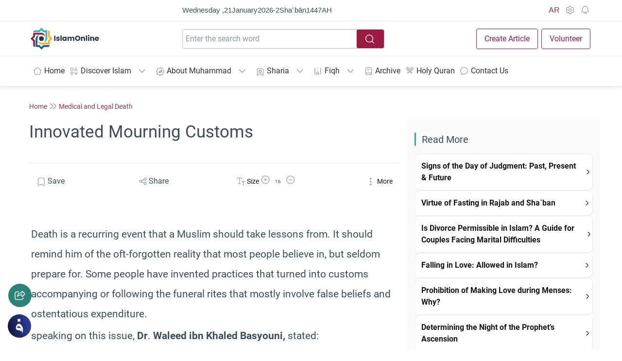

--- FILE ---
content_type: text/html; charset=UTF-8
request_url: https://fiqh.islamonline.net/en/innovated-mourning-customs/
body_size: 79835
content:
<!doctype html><html class="html-root " dir="ltr" lang="en" style="font-size: 14px;"><head><meta charset="utf-8"><meta name="viewport" content="width=device-width, initial-scale=1.0, shrink-to-fit=no, viewport-fit=cover,"><meta http-equiv="x-ua-compatible" content="ie=edge"><meta name="color-scheme" content=""><link rel="profile" href="https://gmpg.org/xfn/11"><link rel="dns-prefetch" href="https://islamonline.net/"><link rel="dns-prefetch" href="https://static.cloudflareinsights.com"><link rel="dns-prefetch" href="https://challenges.cloudflare.com"><link rel="preconnect" href="https://static.cloudflareinsights.com"><link rel="preconnect" href="https://challenges.cloudflare.com"><link rel="preconnect" href="https://islamonline.net"><meta property="fb:app_id" content="170743804505"><meta name="mobile-web-app-capable" content="yes"><meta name="apple-mobile-web-app-capable" content="yes"><link rel="icon" type="image/png" href="https://islamonline.net/favicon/favicon-96x96.png" sizes="96x96"><link rel="icon" type="image/svg+xml" href="https://islamonline.net/favicon/favicon.svg"><link rel="shortcut icon" href="https://islamonline.net/favicon/favicon.ico"><link rel="apple-touch-icon" sizes="180x180" href="https://islamonline.net/favicon/apple-touch-icon.png"><link rel="manifest" href="https://islamonline.net/favicon/site.webmanifest"><meta property="og:site_name" content="IslamOnline"><meta name="apple-mobile-web-app-title" content="IslamOnline"><meta name="application-name" content="IslamOnline"><link rel="prefetch" href="https://islamonline.net/static/local-store/index-safari2.php?v=222"><link rel="preload" as="image" href="https://islamonline.net/wp-content/themes/is-login/files/image/logo.svg"><link rel="preload" as="script" href="https://islamonline.net/wp-content/themes/is-login/files/js/embla-carousel.umd.js"><link rel="preload" as="script" href="https://islamonline.net/wp-content/themes/is-login/files/js/boots4.min.js"><link rel="preload" as="font" href="https://fiqh.islamonline.net/wp-content/themes/is-login/files/font/Roboto/Roboto-Regular.woff2" type="font/woff2" crossorigin="anonymous"><link rel="preload" as="font" href="https://fiqh.islamonline.net/wp-content/themes/is-login/files/font/Roboto/Roboto-Bold.woff2" type="font/woff2" crossorigin="anonymous"><style id="inline-bootstrap">*,::after,::before{box-sizing:border-box;}html{font-family:sans-serif;line-height:1.15;-webkit-text-size-adjust:100%;-webkit-tap-highlight-color:transparent;}article, aside, figcaption, figure, footer, header, hgroup, main, nav, section{display:block;}[tabindex="-1"]:focus:not(:focus-visible){outline:0!important;}hr{box-sizing:content-box;height:0;overflow:visible;}h1, h2, h3, h4, h5, h6{margin-top:0;margin-bottom:.5rem;}p{margin-top:0;margin-bottom:1rem;}abbr[data-original-title], abbr[title]{text-decoration:underline;-webkit-text-decoration:underline dotted;text-decoration:underline dotted;cursor:help;border-bottom:0;-webkit-text-decoration-skip-ink:none;text-decoration-skip-ink:none;}address{margin-bottom:1rem;font-style:normal;line-height:inherit;}dl, ol, ul{margin-top:0;margin-bottom:1rem;}ol ol, ol ul, ul ol, ul ul{margin-bottom:0;}b, strong{font-weight:700;}small{font-size:80%}a:not([href]):hover{color:inherit;text-decoration:none;}figure{margin:0 0 1rem;}img{vertical-align:middle;border-style:none;}svg{overflow:hidden;vertical-align:middle;}table{border-collapse:collapse;}caption{padding-top:.75rem;padding-bottom:.75rem;color:#6c757d;text-align:left;caption-side:bottom;}th{text-align:inherit;}label{display:inline-block;margin-bottom:.5rem;}button{border-radius:0;outline:0;}button:focus{outline:0;outline:0 auto -webkit-focus-ring-color;}button, input, optgroup, select, textarea{margin:0;font-family:inherit;font-size:inherit;line-height:inherit;}button, input{overflow:visible;}button, select{text-transform:none;}select{word-wrap:normal;}[type=button], [type=reset], [type=submit], button{-webkit-appearance:button;}[type=button]:not(:disabled), [type=reset]:not(:disabled), [type=submit]:not(:disabled), button:not(:disabled){cursor:pointer;}[type=button]::-moz-focus-inner, [type=reset]::-moz-focus-inner, [type=submit]::-moz-focus-inner, button::-moz-focus-inner{padding:0;border-style:none;}input[type=checkbox], input[type=radio]{box-sizing:border-box;padding:0;}input[type=date], input[type=datetime-local], input[type=month], input[type=time]{-webkit-appearance:listbox;}textarea{overflow:auto;resize:vertical;}[type=number]::-webkit-inner-spin-button, [type=number]::-webkit-outer-spin-button{height:auto;}[type=search]{outline-offset:-2px;-webkit-appearance:none;}[type=search]::-webkit-search-decoration{-webkit-appearance:none;}::-webkit-file-upload-button{font:inherit;-webkit-appearance:button;}output{display:inline-block;}[hidden]{display:none!important;}.h1, .h2, .h3, .h4, .h5, .h6, h1, h2, h3, h4, h5, h6{margin-bottom:.5rem;font-weight:500;line-height:1.2;}.h1, h1{font-size:2.5rem;}.h2, h2{font-size:2rem;}.h3, h3{font-size:1.75rem;}.h4, h4{font-size:1.5rem;}.h5, h5{font-size:1.25rem;}.h6, h6{font-size:1rem;}.lead{font-size:1.25rem;font-weight:300;}hr{margin-top:1rem;margin-bottom:1rem;border:0;border-top:1px solid rgba(0, 0, 0, .1);}.small, small{font-size:80%;font-weight:400;}.img-fluid{max-width:100%;height:auto;}.img-thumbnail{padding:.25rem;background-color:var(--color-background-item, #fff);border:1px solid #dee2e6;border-radius:.25rem;max-width:100%;height:auto;}.figure{display:inline-block;}.figure-img{margin-bottom:.5rem;line-height:1;}.figure-caption{font-size:90%;color:#6c757d;}.container{width:100%;padding-right:15px;padding-left:15px;margin-right:auto;margin-left:auto;}@media(min-width:992px){.container{}}@media(min-width:1100px){.container{max-width:1100px;}}@media(min-width:1200px){.container{max-width:1190px;}}@media (min-width:1300px){.container{max-width:1250px;}}.container-fluid, .container-lg, .container-md, .container-sm, .container-xl{width:100%;padding-right:15px;padding-left:15px;margin-right:auto;margin-left:auto;}@media(min-width:992px){.container, .container-lg, .container-md, .container-sm{}}@media(min-width:1200px){.container, .container-lg, .container-md, .container-sm, .container-xl{}}.row{display:-ms-flexbox;display:flex;-ms-flex-wrap:wrap;flex-wrap:wrap;margin-right:-15px;margin-left:-15px;}.no-gutters{margin-right:0;margin-left:0;}.no-gutters>.col, .no-gutters>[class*=col-]{padding-right:0;padding-left:0;}.col, .col-1, .col-10, .col-11, .col-12, .col-2, .col-3, .col-4, .col-5, .col-6, .col-7, .col-8, .col-9, .col-auto, .col-lg, .col-lg-1, .col-lg-10, .col-lg-11, .col-lg-12, .col-lg-2, .col-lg-3, .col-lg-4, .col-lg-5, .col-lg-6, .col-lg-7, .col-lg-8, .col-lg-9, .col-lg-auto, .col-md, .col-md-1, .col-md-10, .col-md-11, .col-md-12, .col-md-2, .col-md-3, .col-md-4, .col-md-5, .col-md-6, .col-md-7, .col-md-8, .col-md-9, .col-md-auto, .col-sm, .col-sm-1, .col-sm-10, .col-sm-11, .col-sm-12, .col-sm-2, .col-sm-3, .col-sm-4, .col-sm-5, .col-sm-6, .col-sm-7, .col-sm-8, .col-sm-9, .col-sm-auto, .col-xl, .col-xl-1, .col-xl-10, .col-xl-11, .col-xl-12, .col-xl-2, .col-xl-3, .col-xl-4, .col-xl-5, .col-xl-6, .col-xl-7, .col-xl-8, .col-xl-9, .col-xl-auto{position:relative;width:100%;padding-right:15px;padding-left:15px;}.col{-ms-flex-preferred-size:0;flex-basis:0;-ms-flex-positive:1;flex-grow:1;max-width:100%}.col-auto{-ms-flex:0 0 auto;flex:0 0 auto;width:auto;max-width:100%}.col-1{-ms-flex:0 0 8.333333%;flex:0 0 8.333333%;max-width:8.333333%}.col-2{-ms-flex:0 0 16.666667%;flex:0 0 16.666667%;max-width:16.666667%}.col-3{-ms-flex:0 0 25%;flex:0 0 25%;max-width:25%}.col-4{-ms-flex:0 0 33.333333%;flex:0 0 33.333333%;max-width:33.333333%}.col-5{-ms-flex:0 0 41.666667%;flex:0 0 41.666667%;max-width:41.666667%}.col-6{-ms-flex:0 0 50%;flex:0 0 50%;max-width:50%}.col-7{-ms-flex:0 0 58.333333%;flex:0 0 58.333333%;max-width:58.333333%}.col-8{-ms-flex:0 0 66.666667%;flex:0 0 66.666667%;max-width:66.666667%}.col-9{-ms-flex:0 0 75%;flex:0 0 75%;max-width:75%}.col-10{-ms-flex:0 0 83.333333%;flex:0 0 83.333333%;max-width:83.333333%}.col-11{-ms-flex:0 0 91.666667%;flex:0 0 91.666667%;max-width:91.666667%}.col-12{-ms-flex:0 0 100%;flex:0 0 100%;max-width:100%}@media(min-width:576px){.col-sm{-ms-flex-preferred-size:0;flex-basis:0;-ms-flex-positive:1;flex-grow:1;max-width:100%}.col-sm-auto{-ms-flex:0 0 auto;flex:0 0 auto;width:auto;max-width:100%}.col-sm-1{-ms-flex:0 0 8.333333%;flex:0 0 8.333333%;max-width:8.333333%}.col-sm-2{-ms-flex:0 0 16.666667%;flex:0 0 16.666667%;max-width:16.666667%}.col-sm-3{-ms-flex:0 0 25%;flex:0 0 25%;max-width:25%}.col-sm-4{-ms-flex:0 0 33.333333%;flex:0 0 33.333333%;max-width:33.333333%}.col-sm-5{-ms-flex:0 0 41.666667%;flex:0 0 41.666667%;max-width:41.666667%}.col-sm-6{-ms-flex:0 0 50%;flex:0 0 50%;max-width:50%}.col-sm-7{-ms-flex:0 0 58.333333%;flex:0 0 58.333333%;max-width:58.333333%}.col-sm-8{-ms-flex:0 0 66.666667%;flex:0 0 66.666667%;max-width:66.666667%}.col-sm-9{-ms-flex:0 0 75%;flex:0 0 75%;max-width:75%}.col-sm-10{-ms-flex:0 0 83.333333%;flex:0 0 83.333333%;max-width:83.333333%}.col-sm-11{-ms-flex:0 0 91.666667%;flex:0 0 91.666667%;max-width:91.666667%}.col-sm-12{-ms-flex:0 0 100%;flex:0 0 100%;max-width:100%}.order-sm-first{-ms-flex-order:-1;order:-1;}}@media(min-width:768px){.col-md{-ms-flex-preferred-size:0;flex-basis:0;-ms-flex-positive:1;flex-grow:1;max-width:100%}.col-md-auto{-ms-flex:0 0 auto;flex:0 0 auto;width:auto;max-width:100%}.col-md-1{-ms-flex:0 0 8.333333%;flex:0 0 8.333333%;max-width:8.333333%}.col-md-2{-ms-flex:0 0 16.666667%;flex:0 0 16.666667%;max-width:16.666667%}.col-md-3{-ms-flex:0 0 25%;flex:0 0 25%;max-width:25%}.col-md-4{-ms-flex:0 0 33.333333%;flex:0 0 33.333333%;max-width:33.333333%}.col-md-5{-ms-flex:0 0 41.666667%;flex:0 0 41.666667%;max-width:41.666667%}.col-md-6{-ms-flex:0 0 50%;flex:0 0 50%;max-width:50%}.col-md-7{-ms-flex:0 0 58.333333%;flex:0 0 58.333333%;max-width:58.333333%}.col-md-8{-ms-flex:0 0 66.666667%;flex:0 0 66.666667%;max-width:66.666667%}.col-md-9{-ms-flex:0 0 75%;flex:0 0 75%;max-width:75%}.col-md-10{-ms-flex:0 0 83.333333%;flex:0 0 83.333333%;max-width:83.333333%}.col-md-11{-ms-flex:0 0 91.666667%;flex:0 0 91.666667%;max-width:91.666667%}.col-md-12{-ms-flex:0 0 100%;flex:0 0 100%;max-width:100%}}@media(min-width:992px){.col-lg{-ms-flex-preferred-size:0;flex-basis:0;-ms-flex-positive:1;flex-grow:1;max-width:100%}.col-lg-auto{-ms-flex:0 0 auto;flex:0 0 auto;width:auto;max-width:100%}.col-lg-1{-ms-flex:0 0 8.333333%;flex:0 0 8.333333%;max-width:8.333333%}.col-lg-2{-ms-flex:0 0 16.666667%;flex:0 0 16.666667%;max-width:16.666667%}.col-lg-3{-ms-flex:0 0 25%;flex:0 0 25%;max-width:25%}.col-lg-4{-ms-flex:0 0 33.333333%;flex:0 0 33.333333%;max-width:33.333333%}.col-lg-5{-ms-flex:0 0 41.666667%;flex:0 0 41.666667%;max-width:41.666667%}.col-lg-6{-ms-flex:0 0 50%;flex:0 0 50%;max-width:50%}.col-lg-7{-ms-flex:0 0 58.333333%;flex:0 0 58.333333%;max-width:58.333333%}.col-lg-8{-ms-flex:0 0 66.666667%;flex:0 0 66.666667%;max-width:66.666667%}.col-lg-9{-ms-flex:0 0 75%;flex:0 0 75%;max-width:75%}.col-lg-10{-ms-flex:0 0 83.333333%;flex:0 0 83.333333%;max-width:83.333333%}.col-lg-11{-ms-flex:0 0 91.666667%;flex:0 0 91.666667%;max-width:91.666667%}.col-lg-12{-ms-flex:0 0 100%;flex:0 0 100%;max-width:100%}}@media(min-width:1200px){.col-xl{-ms-flex-preferred-size:0;flex-basis:0;-ms-flex-positive:1;flex-grow:1;max-width:100%}.col-xl-auto{-ms-flex:0 0 auto;flex:0 0 auto;width:auto;max-width:100%}.col-xl-1{-ms-flex:0 0 8.333333%;flex:0 0 8.333333%;max-width:8.333333%}.col-xl-2{-ms-flex:0 0 16.666667%;flex:0 0 16.666667%;max-width:16.666667%}.col-xl-3{-ms-flex:0 0 25%;flex:0 0 25%;max-width:25%}.col-xl-4{-ms-flex:0 0 33.333333%;flex:0 0 33.333333%;max-width:33.333333%}.col-xl-5{-ms-flex:0 0 41.666667%;flex:0 0 41.666667%;max-width:41.666667%}.col-xl-6{-ms-flex:0 0 50%;flex:0 0 50%;max-width:50%}.col-xl-7{-ms-flex:0 0 58.333333%;flex:0 0 58.333333%;max-width:58.333333%}.col-xl-8{-ms-flex:0 0 66.666667%;flex:0 0 66.666667%;max-width:66.666667%}.col-xl-9{-ms-flex:0 0 75%;flex:0 0 75%;max-width:75%}.col-xl-10{-ms-flex:0 0 83.333333%;flex:0 0 83.333333%;max-width:83.333333%}.col-xl-11{-ms-flex:0 0 91.666667%;flex:0 0 91.666667%;max-width:91.666667%}.col-xl-12{-ms-flex:0 0 100%;flex:0 0 100%;max-width:100%}}.table{width:100%;margin-bottom:1rem;color:#212529;}.table td, .table th{padding:.75rem;vertical-align:top;border-top:1px solid #dee2e6;}.table thead th{vertical-align:bottom;border-bottom:2px solid #dee2e6;}.table tbody+tbody{border-top:2px solid #dee2e6;}.table-sm td, .table-sm th{padding:.3rem;}.table-striped tbody tr:nth-of-type(odd){background-color:rgba(0, 0, 0, .05);}.table-hover tbody tr:hover{color:#212529;background-color:rgba(0, 0, 0, .075);}.form-control{display:block;width:100%;height:calc(1.5em + .75rem + 2px);padding:.375rem .75rem;font-size:1rem;font-weight:400;line-height:1.5;color:var(--color-text-body, #495057);background-color:var(--color-background-item,#fff);background-clip:padding-box;border:1px solid #ced4da;border-radius:.25rem;transition:border-color .15s ease-in-out, box-shadow .15s ease-in-out;}@media(prefers-reduced-motion:reduce){.form-control{transition:none;}}.form-control::-ms-expand{background-color:transparent;border:0;}.form-control:-moz-focusring{color:transparent;text-shadow:0 0 0 #495057;}.form-control:focus{color:var(--color-text-body,#495057);background-color:var(--color-background-item,#fff);border-color:#80bdff;outline:0;box-shadow:0 0 0 .2rem rgba(0, 123, 255, .25);}.form-control::-webkit-input-placeholder{color:var(--Input-field-Default-PlaceholderColor, #8F99A0);opacity:1;}.form-control::-moz-placeholder{color:var(--Input-field-Default-PlaceholderColor, #8F99A0);opacity:1;}.form-control:-ms-input-placeholder{color:var(--Input-field-Default-PlaceholderColor, #8F99A0);opacity:1;}.form-control::-ms-input-placeholder{color:var(--Input-field-Default-PlaceholderColor, #8F99A0);opacity:1;}.form-control::placeholder{color:var(--Input-field-Default-PlaceholderColor, #8F99A0);opacity:1;}.form-control:disabled, .form-control[readonly]{background-color:#e9ecef;opacity:1;}select.form-control:focus::-ms-value{color:var(--color-text-body, #495057);background-color:var(--color-background-item,#fff);}.form-control-file, .form-control-range{display:block;width:100%}textarea.form-control{height:auto;}.form-group{margin-bottom:1rem;}.form-text{display:block;margin-top:.25rem;}.form-check-inline{display:-ms-inline-flexbox;display:inline-flex;-ms-flex-align:center;align-items:center;padding-left:0;margin-right:.75rem;}.form-check-inline .form-check-input{position:static;margin-top:0;margin-right:.3125rem;margin-left:0;}.form-inline{display:-ms-flexbox;display:flex;-ms-flex-flow:row wrap;flex-flow:row wrap;-ms-flex-align:center;align-items:center;}.form-inline .form-check{width:100%}@media(min-width:576px){.form-inline label{display:-ms-flexbox;display:flex;-ms-flex-align:center;align-items:center;-ms-flex-pack:center;justify-content:center;margin-bottom:0;}.form-inline .form-group{display:-ms-flexbox;display:flex;-ms-flex:0 0 auto;flex:0 0 auto;-ms-flex-flow:row wrap;flex-flow:row wrap;-ms-flex-align:center;align-items:center;margin-bottom:0;}.form-inline .form-control{display:inline-block;width:auto;vertical-align:middle;}.form-inline .form-control-plaintext{display:inline-block;}.form-inline .custom-select, .form-inline .input-group{width:auto;}.form-inline .form-check{display:-ms-flexbox;display:flex;-ms-flex-align:center;align-items:center;-ms-flex-pack:center;justify-content:center;width:auto;padding-left:0;}.form-inline .form-check-input{position:relative;-ms-flex-negative:0;flex-shrink:0;margin-top:0;margin-right:.25rem;margin-left:0;}.form-inline .custom-control{-ms-flex-align:center;align-items:center;-ms-flex-pack:center;justify-content:center;}.form-inline .custom-control-label{margin-bottom:0;}}.btn{display:inline-block;font-weight:400;text-align:center;vertical-align:middle;cursor:pointer;-webkit-user-select:none;-moz-user-select:none;-ms-user-select:none;user-select:none;background-color:transparent;border:1px solid transparent;padding:.375rem .75rem;font-size:1rem;line-height:1.5;border-radius:.25rem;transition:color .15s ease-in-out, background-color .15s ease-in-out, border-color .15s ease-in-out, box-shadow .15s ease-in-out;}@media(prefers-reduced-motion:reduce){.btn{transition:none;}}.fade{transition:opacity .15s linear;}@media(prefers-reduced-motion:reduce){.fade{transition:none;}}.fade:not(.show){opacity:0;}.collapse:not(.show){display:none;}.collapsing{position:relative;height:0;overflow:hidden;transition:height .35s ease;}@media(prefers-reduced-motion:reduce){.collapsing{transition:none;}}.dropdown, .dropleft, .dropright, .dropup{position:relative;}.dropdown-toggle{white-space:nowrap;}.dropdown-toggle::after{display:inline-block;margin-left:.255em;vertical-align:.255em;content:"";border-top:.3em solid;border-right:.3em solid transparent;border-bottom:0;border-left:.3em solid transparent;}.dropdown-toggle:empty::after{margin-left:0;}.dropdown-menu{position:absolute;top:100%;left:0;z-index:1000;display:none;float:left;min-width:10rem;padding:.5rem 0;margin:.125rem 0 0;font-size:1rem;color:#212529;text-align:left;list-style:none;background-color:var(--color-background-item,#fff);background-clip:padding-box;border:1px solid rgba(0, 0, 0, .15);border-radius:.25rem;}.dropdown-menu-left{right:auto;left:0;}.dropdown-menu-right{right:0;left:auto;}@media(min-width:576px){.dropdown-menu-sm-left{right:auto;left:0;}.dropdown-menu-sm-right{right:0;left:auto;}}@media(min-width:768px){.dropdown-menu-md-left{right:auto;left:0;}.dropdown-menu-md-right{right:0;left:auto;}}@media(min-width:992px){.dropdown-menu-lg-left{right:auto;left:0;}.dropdown-menu-lg-right{right:0;left:auto;}}@media(min-width:1200px){.dropdown-menu-xl-left{right:auto;left:0;}.dropdown-menu-xl-right{right:0;left:auto;}}.dropup .dropdown-menu{top:auto;bottom:100%;margin-top:0;margin-bottom:.125rem;}.dropup .dropdown-toggle::after{display:inline-block;margin-left:.255em;vertical-align:.255em;content:"";border-top:0;border-right:.3em solid transparent;border-bottom:.3em solid;border-left:.3em solid transparent;}.dropup .dropdown-toggle:empty::after{margin-left:0;}.dropright .dropdown-menu{top:0;right:auto;left:100%;margin-top:0;margin-left:.125rem;}.dropright .dropdown-toggle::after{display:inline-block;margin-left:.255em;vertical-align:.255em;content:"";border-top:.3em solid transparent;border-right:0;border-bottom:.3em solid transparent;border-left:.3em solid;}.dropright .dropdown-toggle:empty::after{margin-left:0;}.dropright .dropdown-toggle::after{vertical-align:0;}.dropleft .dropdown-menu{top:0;right:100%;left:auto;margin-top:0;margin-right:.125rem;}.dropleft .dropdown-toggle::after{display:inline-block;margin-left:.255em;vertical-align:.255em;content:""}.dropleft .dropdown-toggle::after{display:none;}.dropleft .dropdown-toggle::before{display:inline-block;margin-right:.255em;vertical-align:.255em;content:"";border-top:.3em solid transparent;border-right:.3em solid;border-bottom:.3em solid transparent;}.dropleft .dropdown-toggle:empty::after{margin-left:0;}.dropleft .dropdown-toggle::before{vertical-align:0;}.dropdown-menu[x-placement^=bottom], .dropdown-menu[x-placement^=left], .dropdown-menu[x-placement^=right], .dropdown-menu[x-placement^=top]{right:auto;bottom:auto;}.dropdown-divider{height:0;margin:.5rem 0;overflow:hidden;border-top:1px solid #e9ecef;}.dropdown-item{display:block;width:100%;padding:.25rem 1.5rem;clear:both;font-weight:400;color:#212529;text-align:inherit;white-space:nowrap;background-color:transparent;border:0;}.dropdown-item:focus, .dropdown-item:hover{color:#16181b;text-decoration:none;background-color:#f8f9fa;}.dropdown-item.active, .dropdown-item:active{color:#fff;text-decoration:none;background-color:#007bff;}.dropdown-item.disabled, .dropdown-item:disabled{color:#6c757d;pointer-events:none;background-color:transparent;}.dropdown-menu.show{display:block;}.dropdown-header{display:block;padding:.5rem 1.5rem;margin-bottom:0;font-size:.875rem;color:#6c757d;white-space:nowrap;}.dropdown-item-text{display:block;padding:.25rem 1.5rem;color:#212529;}.btn-group, .btn-group-vertical{position:relative;display:-ms-inline-flexbox;display:inline-flex;vertical-align:middle;}.btn-group-vertical>.btn, .btn-group>.btn{position:relative;-ms-flex:1 1 auto;flex:1 1 auto;}.btn-group-vertical>.btn:hover, .btn-group>.btn:hover{z-index:1;}.btn-group-vertical>.btn.active, .btn-group-vertical>.btn:active, .btn-group-vertical>.btn:focus, .btn-group>.btn.active, .btn-group>.btn:active, .btn-group>.btn:focus{z-index:1;}.btn-toolbar{display:-ms-flexbox;display:flex;-ms-flex-wrap:wrap;flex-wrap:wrap;-ms-flex-pack:start;justify-content:flex-start;}.btn-toolbar .input-group{width:auto;}.btn-group>.btn-group:not(:first-child), .btn-group>.btn:not(:first-child){margin-left:-1px;}.btn-group>.btn-group:not(:last-child)>.btn, .btn-group>.btn:not(:last-child):not(.dropdown-toggle){border-top-right-radius:0;border-bottom-right-radius:0;}.btn-group>.btn-group:not(:first-child)>.btn, .btn-group>.btn:not(:first-child){border-top-left-radius:0;border-bottom-left-radius:0;}.dropdown-toggle-split{padding-right:.5625rem;padding-left:.5625rem;}.dropdown-toggle-split::after, .dropright .dropdown-toggle-split::after, .dropup .dropdown-toggle-split::after{margin-left:0;}.dropleft .dropdown-toggle-split::before{margin-right:0;}.nav{display:-ms-flexbox;display:flex;-ms-flex-wrap:wrap;flex-wrap:wrap;padding-left:0;margin-bottom:0;list-style:none;}.nav-link{display:block;padding:.5rem 1rem;}.nav-link:focus, .nav-link:hover{text-decoration:none;}.nav-link.disabled{color:#6c757d;pointer-events:none;cursor:default;}.nav-tabs{border-bottom:1px solid #dee2e6;}.nav-tabs .nav-item{margin-bottom:-1px;}.nav-tabs .nav-link{border:1px solid transparent;border-top-left-radius:.25rem;border-top-right-radius:.25rem;}.nav-tabs .nav-link:focus, .nav-tabs .nav-link:hover{border-color:#e9ecef #e9ecef #dee2e6;}.nav-tabs .nav-link.disabled{color:#6c757d;background-color:transparent;border-color:transparent;}.nav-tabs .nav-item.show .nav-link, .nav-tabs .nav-link.active{color:var(--color-text-body, #495057);background-color:var(--color-background-item,#fff);border-color:#dee2e6 #dee2e6 #fff;}.nav-tabs .dropdown-menu{margin-top:-1px;border-top-left-radius:0;border-top-right-radius:0;}.nav-pills .nav-link{border-radius:.25rem;}.nav-pills .nav-link.active, .nav-pills .show>.nav-link{color:#fff;background-color:#007bff;}.nav-fill .nav-item{-ms-flex:1 1 auto;flex:1 1 auto;text-align:center;}.nav-justified .nav-item{-ms-flex-preferred-size:0;flex-basis:0;-ms-flex-positive:1;flex-grow:1;text-align:center;}.tab-content>.tab-pane{display:none;}.tab-content>.active{display:block;}.navbar{position:relative;display:-ms-flexbox;display:flex;-ms-flex-wrap:wrap;flex-wrap:wrap;-ms-flex-align:center;align-items:center;-ms-flex-pack:justify;justify-content:space-between;padding:.5rem 1rem;}.navbar .container, .navbar .container-fluid, .navbar .container-lg, .navbar .container-md, .navbar .container-sm, .navbar .container-xl{display:-ms-flexbox;display:flex;-ms-flex-wrap:wrap;flex-wrap:wrap;-ms-flex-align:center;align-items:center;-ms-flex-pack:justify;justify-content:space-between;}.navbar-brand{display:inline-block;padding-top:.3125rem;padding-bottom:.3125rem;margin-right:1rem;font-size:1.25rem;line-height:inherit;white-space:nowrap;}.navbar-brand:focus, .navbar-brand:hover{text-decoration:none;}.navbar-nav{display:-ms-flexbox;display:flex;-ms-flex-direction:column;flex-direction:column;padding-left:0;margin-bottom:0;list-style:none;}.navbar-nav .nav-link{padding-right:0;padding-left:0;}.navbar-nav .dropdown-menu{position:static;float:none;}.navbar-text{display:inline-block;padding-top:.5rem;padding-bottom:.5rem;}.navbar-collapse{-ms-flex-preferred-size:100%;flex-basis:100%;-ms-flex-positive:1;flex-grow:1;-ms-flex-align:center;align-items:center;}.navbar-toggler{padding:.25rem .75rem;font-size:1.25rem;line-height:1;background-color:transparent;border:1px solid transparent;border-radius:.25rem;}.navbar-toggler:focus, .navbar-toggler:hover{text-decoration:none;}.navbar-toggler-icon{display:inline-block;width:1.5em;height:1.5em;vertical-align:middle;content:"";background:no-repeat center center;background-size:100% 100%}.close{float:right;font-size:1.5rem;font-weight:700;line-height:1;color:#000;text-shadow:0 1px 0 #fff;}.close:hover{color:var(--color-brand-primary, #000);text-decoration:none;}.close:not(:disabled):not(.disabled):focus, .close:not(:disabled):not(.disabled):hover{opacity:.75;}button.close{padding:0;background-color:transparent;border:0;-webkit-appearance:none;-moz-appearance:none;appearance:none;}a.close.disabled{pointer-events:none;}.modal-open{overflow:hidden;}.modal-open .modal{overflow-x:hidden;overflow-y:auto;}.modal{position:fixed;top:0;left:0;z-index:1050;display:none;width:100%;height:100%;overflow:hidden;outline:0;}.modal-dialog{position:relative;width:auto;margin:.5rem;pointer-events:none;}.modal.fade .modal-dialog{transition:-webkit-transform .3s ease-out;transition:transform .3s ease-out;transition:transform .3s ease-out, -webkit-transform .3s ease-out;-webkit-transform:translate(0, -50px);transform:translate(0, -50px);}@media(prefers-reduced-motion:reduce){.modal.fade .modal-dialog{transition:none;}}.modal.show .modal-dialog{-webkit-transform:none;transform:none;}.modal.modal-static .modal-dialog{-webkit-transform:scale(1.02);transform:scale(1.02);}.modal-dialog-scrollable{display:-ms-flexbox;display:flex;max-height:calc(100% - 1rem);}.modal-dialog-scrollable .modal-content{max-height:calc(100vh - 1rem);overflow:hidden;}.modal-dialog-scrollable .modal-footer, .modal-dialog-scrollable .modal-header{-ms-flex-negative:0;flex-shrink:0;}.modal-dialog-scrollable .modal-body{overflow-y:auto;}.modal-dialog-centered{display:-ms-flexbox;display:flex;-ms-flex-align:center;align-items:center;min-height:calc(100% - 1rem);}.modal-dialog-centered::before{display:block;height:calc(100vh - 1rem);content:""}.modal-dialog-centered.modal-dialog-scrollable{-ms-flex-direction:column;flex-direction:column;-ms-flex-pack:center;justify-content:center;height:100%}.modal-dialog-centered.modal-dialog-scrollable .modal-content{max-height:none;}.modal-dialog-centered.modal-dialog-scrollable::before{content:none;}.modal-content{position:relative;display:-ms-flexbox;display:flex;-ms-flex-direction:column;flex-direction:column;width:100%;pointer-events:auto;background-color:var(--color-background-item, #fff);background-clip:padding-box;border:1px solid rgba(0, 0, 0, .2);border-radius:.3rem;outline:0;}.modal-backdrop{position:fixed;top:0;left:0;z-index:1040;width:100vw;height:100vh;background-color:#000;}.modal-backdrop.fade{opacity:0;}.modal-backdrop.show{opacity:.5;}.modal-header{display:-ms-flexbox;display:flex;-ms-flex-align:start;align-items:flex-start;-ms-flex-pack:justify;justify-content:space-between;padding:.5rem .5rem;border-bottom:1px solid #dee2e6;border-top-left-radius:calc(.3rem - 1px);border-top-right-radius:calc(.3rem - 1px);}.modal-header .close{width:40px;height:40px;}.modal-title{margin-bottom:0;line-height:1.5;}.modal-body{position:relative;-ms-flex:1 1 auto;flex:1 1 auto;padding:1rem;}.modal-footer{display:-ms-flexbox;display:flex;-ms-flex-wrap:wrap;flex-wrap:wrap;-ms-flex-align:center;align-items:center;-ms-flex-pack:end;justify-content:flex-end;padding:.75rem;border-top:1px solid #dee2e6;border-bottom-right-radius:calc(.3rem - 1px);border-bottom-left-radius:calc(.3rem - 1px);}.modal-footer>*{margin:.25rem;}.modal-scrollbar-measure{position:absolute;top:-9999px;width:50px;height:50px;overflow:scroll;}@media(min-width:576px){.modal-dialog{max-width:500px;margin:1.75rem auto;}.modal-dialog-scrollable{max-height:calc(100% - 3.5rem);}.modal-dialog-scrollable .modal-content{max-height:calc(100vh - 3.5rem);}.modal-dialog-centered{min-height:calc(100% - 3.5rem);}.modal-dialog-centered::before{height:calc(100vh - 3.5rem);}.modal-sm{max-width:300px;}}@media(min-width:992px){.modal-lg, .modal-xl{max-width:800px;}}@media(min-width:1200px){.modal-xl{max-width:1140px;}}.align-baseline{vertical-align:baseline!important;}.align-top{vertical-align:top!important;}.align-middle{vertical-align:middle!important;}.align-bottom{vertical-align:bottom!important;}.align-text-bottom{vertical-align:text-bottom!important;}.align-text-top{vertical-align:text-top!important;}.clearfix::after{display:block;clear:both;content:""}.d-none{display:none!important;}.d-inline{display:inline!important;}.d-inline-block{display:inline-block!important;}.d-block{display:block!important;}.d-table{display:table!important;}.d-table-row{display:table-row!important;}.d-table-cell{display:table-cell!important;}.d-flex{display:-ms-flexbox!important;display:flex!important;}.d-inline-flex{display:-ms-inline-flexbox!important;display:inline-flex!important;}@media(min-width:576px){.d-sm-none{display:none!important;}.d-sm-inline{display:inline!important;}.d-sm-inline-block{display:inline-block!important;}.d-sm-block{display:block!important;}.d-sm-table{display:table!important;}.d-sm-table-row{display:table-row!important;}.d-sm-table-cell{display:table-cell!important;}.d-sm-flex{display:-ms-flexbox!important;display:flex!important;}.d-sm-inline-flex{display:-ms-inline-flexbox!important;display:inline-flex!important;}}@media(min-width:768px){.d-md-none{display:none!important;}.d-md-inline{display:inline!important;}.d-md-inline-block{display:inline-block!important;}.d-md-block{display:block!important;}.d-md-table{display:table!important;}.d-md-table-row{display:table-row!important;}.d-md-table-cell{display:table-cell!important;}.d-md-flex{display:-ms-flexbox!important;display:flex!important;}.d-md-inline-flex{display:-ms-inline-flexbox!important;display:inline-flex!important;}}@media(min-width:992px){.d-lg-none{display:none!important;}.d-lg-inline{display:inline!important;}.d-lg-inline-block{display:inline-block!important;}.d-lg-block{display:block!important;}.d-lg-table{display:table!important;}.d-lg-table-row{display:table-row!important;}.d-lg-table-cell{display:table-cell!important;}.d-lg-flex{display:-ms-flexbox!important;display:flex!important;}.d-lg-inline-flex{display:-ms-inline-flexbox!important;display:inline-flex!important;}}@media(min-width:1200px){.d-xl-none{display:none!important;}.d-xl-inline{display:inline!important;}.d-xl-inline-block{display:inline-block!important;}.d-xl-block{display:block!important;}.d-xl-table{display:table!important;}.d-xl-table-row{display:table-row!important;}.d-xl-table-cell{display:table-cell!important;}.d-xl-flex{display:-ms-flexbox!important;display:flex!important;}.d-xl-inline-flex{display:-ms-inline-flexbox!important;display:inline-flex!important;}}@media print{.d-print-none{display:none!important;}.d-print-inline{display:inline!important;}.d-print-inline-block{display:inline-block!important;}.d-print-block{display:block!important;}.d-print-table{display:table!important;}.d-print-table-row{display:table-row!important;}.d-print-table-cell{display:table-cell!important;}.d-print-flex{display:-ms-flexbox!important;display:flex!important;}.d-print-inline-flex{display:-ms-inline-flexbox!important;display:inline-flex!important;}}.flex-row{-ms-flex-direction:row!important;flex-direction:row!important;}.flex-column{-ms-flex-direction:column!important;flex-direction:column!important;}.flex-row-reverse{-ms-flex-direction:row-reverse!important;flex-direction:row-reverse!important;}.flex-column-reverse{-ms-flex-direction:column-reverse!important;flex-direction:column-reverse!important;}.flex-wrap{-ms-flex-wrap:wrap!important;flex-wrap:wrap!important;}.flex-nowrap{-ms-flex-wrap:nowrap!important;flex-wrap:nowrap!important;}.flex-wrap-reverse{-ms-flex-wrap:wrap-reverse!important;flex-wrap:wrap-reverse!important;}.flex-fill{-ms-flex:1 1 auto!important;flex:1 1 auto!important;}.flex-grow-0{-ms-flex-positive:0!important;flex-grow:0!important;}.flex-grow-1{-ms-flex-positive:1!important;flex-grow:1!important;}.flex-shrink-0{-ms-flex-negative:0!important;flex-shrink:0!important;}.flex-shrink-1{-ms-flex-negative:1!important;flex-shrink:1!important;}.justify-content-start{-ms-flex-pack:start!important;justify-content:flex-start!important;}.justify-content-end{-ms-flex-pack:end!important;justify-content:flex-end!important;}.justify-content-center{-ms-flex-pack:center!important;justify-content:center!important;}.justify-content-between{-ms-flex-pack:justify!important;justify-content:space-between!important;}.justify-content-around{-ms-flex-pack:distribute!important;justify-content:space-around!important;}.align-items-start{-ms-flex-align:start!important;align-items:flex-start!important;}.align-items-end{-ms-flex-align:end!important;align-items:flex-end!important;}.align-items-center{-ms-flex-align:center!important;align-items:center!important;}.align-items-baseline{-ms-flex-align:baseline!important;align-items:baseline!important;}.align-items-stretch{-ms-flex-align:stretch!important;align-items:stretch!important;}.align-content-start{-ms-flex-line-pack:start!important;align-content:flex-start!important;}.align-content-end{-ms-flex-line-pack:end!important;align-content:flex-end!important;}.align-content-center{-ms-flex-line-pack:center!important;align-content:center!important;}.align-content-between{-ms-flex-line-pack:justify!important;align-content:space-between!important;}.align-content-around{-ms-flex-line-pack:distribute!important;align-content:space-around!important;}.align-content-stretch{-ms-flex-line-pack:stretch!important;align-content:stretch!important;}.align-self-auto{-ms-flex-item-align:auto!important;align-self:auto!important;}.align-self-start{-ms-flex-item-align:start!important;align-self:flex-start!important;}.align-self-end{-ms-flex-item-align:end!important;align-self:flex-end!important;}.align-self-center{-ms-flex-item-align:center!important;align-self:center!important;}.align-self-baseline{-ms-flex-item-align:baseline!important;align-self:baseline!important;}.align-self-stretch{-ms-flex-item-align:stretch!important;align-self:stretch!important;}@media(min-width:576px){.flex-sm-row{-ms-flex-direction:row!important;flex-direction:row!important;}.justify-content-sm-start{-ms-flex-pack:start!important;justify-content:flex-start!important;}.justify-content-sm-end{-ms-flex-pack:end!important;justify-content:flex-end!important;}.justify-content-sm-center{-ms-flex-pack:center!important;justify-content:center!important;}.justify-content-sm-between{-ms-flex-pack:justify!important;justify-content:space-between!important;}.justify-content-sm-around{-ms-flex-pack:distribute!important;justify-content:space-around!important;}.align-items-sm-start{-ms-flex-align:start!important;align-items:flex-start!important;}.align-items-sm-end{-ms-flex-align:end!important;align-items:flex-end!important;}.align-items-sm-center{-ms-flex-align:center!important;align-items:center!important;}.align-items-sm-baseline{-ms-flex-align:baseline!important;align-items:baseline!important;}.align-items-sm-stretch{-ms-flex-align:stretch!important;align-items:stretch!important;}.align-content-sm-start{-ms-flex-line-pack:start!important;align-content:flex-start!important;}.align-content-sm-end{-ms-flex-line-pack:end!important;align-content:flex-end!important;}.align-content-sm-center{-ms-flex-line-pack:center!important;align-content:center!important;}.align-content-sm-between{-ms-flex-line-pack:justify!important;align-content:space-between!important;}.align-content-sm-around{-ms-flex-line-pack:distribute!important;align-content:space-around!important;}.align-content-sm-stretch{-ms-flex-line-pack:stretch!important;align-content:stretch!important;}.align-self-sm-auto{-ms-flex-item-align:auto!important;align-self:auto!important;}.align-self-sm-start{-ms-flex-item-align:start!important;align-self:flex-start!important;}.align-self-sm-end{-ms-flex-item-align:end!important;align-self:flex-end!important;}.align-self-sm-center{-ms-flex-item-align:center!important;align-self:center!important;}.align-self-sm-baseline{-ms-flex-item-align:baseline!important;align-self:baseline!important;}.align-self-sm-stretch{-ms-flex-item-align:stretch!important;align-self:stretch!important;}}@media(min-width:768px){.flex-md-row{-ms-flex-direction:row!important;flex-direction:row!important;}.flex-md-row-reverse{-ms-flex-direction:row-reverse!important;flex-direction:row-reverse!important;}.justify-content-md-start{-ms-flex-pack:start!important;justify-content:flex-start!important;}.justify-content-md-end{-ms-flex-pack:end!important;justify-content:flex-end!important;}.justify-content-md-center{-ms-flex-pack:center!important;justify-content:center!important;}.justify-content-md-between{-ms-flex-pack:justify!important;justify-content:space-between!important;}.justify-content-md-around{-ms-flex-pack:distribute!important;justify-content:space-around!important;}.align-items-md-start{-ms-flex-align:start!important;align-items:flex-start!important;}.align-items-md-end{-ms-flex-align:end!important;align-items:flex-end!important;}.align-items-md-center{-ms-flex-align:center!important;align-items:center!important;}.align-items-md-baseline{-ms-flex-align:baseline!important;align-items:baseline!important;}.align-items-md-stretch{-ms-flex-align:stretch!important;align-items:stretch!important;}.align-content-md-start{-ms-flex-line-pack:start!important;align-content:flex-start!important;}.align-content-md-end{-ms-flex-line-pack:end!important;align-content:flex-end!important;}.align-content-md-center{-ms-flex-line-pack:center!important;align-content:center!important;}.align-content-md-between{-ms-flex-line-pack:justify!important;align-content:space-between!important;}.align-content-md-around{-ms-flex-line-pack:distribute!important;align-content:space-around!important;}.align-content-md-stretch{-ms-flex-line-pack:stretch!important;align-content:stretch!important;}.align-self-md-auto{-ms-flex-item-align:auto!important;align-self:auto!important;}.align-self-md-start{-ms-flex-item-align:start!important;align-self:flex-start!important;}.align-self-md-end{-ms-flex-item-align:end!important;align-self:flex-end!important;}.align-self-md-center{-ms-flex-item-align:center!important;align-self:center!important;}.align-self-md-baseline{-ms-flex-item-align:baseline!important;align-self:baseline!important;}.align-self-md-stretch{-ms-flex-item-align:stretch!important;align-self:stretch!important;}}@media(min-width:992px){.flex-lg-row{-ms-flex-direction:row!important;flex-direction:row!important;}.justify-content-lg-start{-ms-flex-pack:start!important;justify-content:flex-start!important;}.justify-content-lg-end{-ms-flex-pack:end!important;justify-content:flex-end!important;}.justify-content-lg-center{-ms-flex-pack:center!important;justify-content:center!important;}.justify-content-lg-between{-ms-flex-pack:justify!important;justify-content:space-between!important;}.justify-content-lg-around{-ms-flex-pack:distribute!important;justify-content:space-around!important;}.align-items-lg-start{-ms-flex-align:start!important;align-items:flex-start!important;}.align-items-lg-end{-ms-flex-align:end!important;align-items:flex-end!important;}.align-items-lg-center{-ms-flex-align:center!important;align-items:center!important;}.align-items-lg-baseline{-ms-flex-align:baseline!important;align-items:baseline!important;}.align-items-lg-stretch{-ms-flex-align:stretch!important;align-items:stretch!important;}.align-content-lg-start{-ms-flex-line-pack:start!important;align-content:flex-start!important;}.align-content-lg-end{-ms-flex-line-pack:end!important;align-content:flex-end!important;}.align-content-lg-center{-ms-flex-line-pack:center!important;align-content:center!important;}.align-content-lg-between{-ms-flex-line-pack:justify!important;align-content:space-between!important;}.align-content-lg-around{-ms-flex-line-pack:distribute!important;align-content:space-around!important;}.align-content-lg-stretch{-ms-flex-line-pack:stretch!important;align-content:stretch!important;}.align-self-lg-auto{-ms-flex-item-align:auto!important;align-self:auto!important;}.align-self-lg-start{-ms-flex-item-align:start!important;align-self:flex-start!important;}.align-self-lg-end{-ms-flex-item-align:end!important;align-self:flex-end!important;}.align-self-lg-center{-ms-flex-item-align:center!important;align-self:center!important;}.align-self-lg-baseline{-ms-flex-item-align:baseline!important;align-self:baseline!important;}.align-self-lg-stretch{-ms-flex-item-align:stretch!important;align-self:stretch!important;}}@media(min-width:1200px){.flex-xl-row{-ms-flex-direction:row!important;flex-direction:row!important;}.justify-content-xl-start{-ms-flex-pack:start!important;justify-content:flex-start!important;}.justify-content-xl-end{-ms-flex-pack:end!important;justify-content:flex-end!important;}.justify-content-xl-center{-ms-flex-pack:center!important;justify-content:center!important;}.justify-content-xl-between{-ms-flex-pack:justify!important;justify-content:space-between!important;}.justify-content-xl-around{-ms-flex-pack:distribute!important;justify-content:space-around!important;}.align-items-xl-start{-ms-flex-align:start!important;align-items:flex-start!important;}.align-items-xl-end{-ms-flex-align:end!important;align-items:flex-end!important;}.align-items-xl-center{-ms-flex-align:center!important;align-items:center!important;}.align-items-xl-baseline{-ms-flex-align:baseline!important;align-items:baseline!important;}.align-items-xl-stretch{-ms-flex-align:stretch!important;align-items:stretch!important;}.align-content-xl-start{-ms-flex-line-pack:start!important;align-content:flex-start!important;}.align-content-xl-end{-ms-flex-line-pack:end!important;align-content:flex-end!important;}.align-content-xl-center{-ms-flex-line-pack:center!important;align-content:center!important;}.align-content-xl-between{-ms-flex-line-pack:justify!important;align-content:space-between!important;}.align-content-xl-around{-ms-flex-line-pack:distribute!important;align-content:space-around!important;}.align-content-xl-stretch{-ms-flex-line-pack:stretch!important;align-content:stretch!important;}.align-self-xl-auto{-ms-flex-item-align:auto!important;align-self:auto!important;}.align-self-xl-start{-ms-flex-item-align:start!important;align-self:flex-start!important;}.align-self-xl-end{-ms-flex-item-align:end!important;align-self:flex-end!important;}.align-self-xl-center{-ms-flex-item-align:center!important;align-self:center!important;}.align-self-xl-baseline{-ms-flex-item-align:baseline!important;align-self:baseline!important;}.align-self-xl-stretch{-ms-flex-item-align:stretch!important;align-self:stretch!important;}}.float-left{float:left!important;}.float-right{float:right!important;}.float-none{float:none!important;}@media(min-width:576px){.float-sm-left{float:left!important;}.float-sm-right{float:right!important;}.float-sm-none{float:none!important;}}@media(min-width:768px){.float-md-left{float:left!important;}.float-md-right{float:right!important;}.float-md-none{float:none!important;}}@media(min-width:992px){.float-lg-left{float:left!important;}.float-lg-right{float:right!important;}.float-lg-none{float:none!important;}}@media(min-width:1200px){.float-xl-left{float:left!important;}.float-xl-right{float:right!important;}.float-xl-none{float:none!important;}}.overflow-auto{overflow:auto!important;}.overflow-hidden{overflow:hidden!important;}.position-static{position:static!important;}.position-relative{position:relative!important;}.position-absolute{position:absolute!important;}.position-fixed{position:fixed!important;}.position-sticky{position:-webkit-sticky!important;position:sticky!important;}.fixed-top{position:fixed;top:0;right:0;left:0;z-index:1030;}.fixed-bottom{position:fixed;right:0;bottom:0;left:0;z-index:1030;}@supports((position:-webkit-sticky) or (position:sticky)){.sticky-top{position:-webkit-sticky;position:sticky;top:0;z-index:1020;}}.sr-only{position:absolute;width:1px;height:1px;padding:0;margin:-1px;overflow:hidden;clip:rect(0, 0, 0, 0);white-space:nowrap;border:0;}.sr-only-focusable:active, .sr-only-focusable:focus{position:static;width:auto;height:auto;overflow:visible;clip:auto;white-space:normal;}.shadow-sm{box-shadow:0 .125rem .25rem rgba(0, 0, 0, .075)!important;}.shadow{box-shadow:0 .5rem 1rem rgba(0, 0, 0, .15)!important;}.shadow-lg{box-shadow:0 1rem 3rem rgba(0, 0, 0, .175)!important;}.shadow-none{box-shadow:none!important;}.w-25{width:25%!important;}.w-50{width:50%!important;}.w-75{width:75%!important;}.w-100{width:100%!important;}.w-auto{width:auto!important;}.h-25{height:25%!important;}.h-50{height:50%!important;}.h-75{height:75%!important;}.h-100{height:100%!important;}.h-auto{height:auto!important;}.mw-100{max-width:100%!important;}.mh-100{max-height:100%!important;}.min-vw-100{min-width:100vw!important;}.min-vh-100{min-height:100vh!important;}.vw-100{width:100vw!important;}.vh-100{height:100vh!important;}.stretched-link::after{position:absolute;top:0;right:0;bottom:0;left:0;z-index:1;pointer-events:auto;content:"";background-color:transparent;}.m-0{margin:0!important;}.mt-0, .my-0{margin-top:0!important;}.mr-0, .mx-0{margin-right:0!important;}.mb-0, .my-0{margin-bottom:0!important;}.ml-0, .mx-0{margin-left:0!important;}.m-1{margin:.25rem!important;}.mt-1, .my-1{margin-top:.25rem!important;}.mr-1, .mx-1{margin-right:.25rem!important;}.mb-1, .my-1{margin-bottom:.25rem!important;}.ml-1, .mx-1{margin-left:.25rem!important;}.m-2{margin:.5rem!important;}.mt-2, .my-2{margin-top:.5rem!important;}.mr-2, .mx-2{margin-right:.5rem!important;}.mb-2, .my-2{margin-bottom:.5rem!important;}.ml-2, .mx-2{margin-left:.5rem!important;}.m-3{margin:1rem!important;}.mt-3, .my-3{margin-top:1rem!important;}.mr-3, .mx-3{margin-right:1rem!important;}.mb-3, .my-3{margin-bottom:1rem!important;}.ml-3, .mx-3{margin-left:1rem!important;}.m-4{margin:1.5rem!important;}.mt-4, .my-4{margin-top:1.5rem!important;}.mr-4, .mx-4{margin-right:1.5rem!important;}.mb-4, .my-4{margin-bottom:1.5rem!important;}.ml-4, .mx-4{margin-left:1.5rem!important;}.m-5{margin:3rem!important;}.mt-5, .my-5{margin-top:3rem!important;}.mr-5, .mx-5{margin-right:3rem!important;}.mb-5, .my-5{margin-bottom:3rem!important;}.ml-5, .mx-5{margin-left:3rem!important;}.p-0{padding:0!important;}.pt-0, .py-0{padding-top:0!important;}.pr-0, .px-0{padding-right:0!important;}.pb-0, .py-0{padding-bottom:0!important;}.pl-0, .px-0{padding-left:0!important;}.p-1{padding:.25rem!important;}.pt-1, .py-1{padding-top:.25rem!important;}.pr-1, .px-1{padding-right:.25rem!important;}.pb-1, .py-1{padding-bottom:.25rem!important;}.pl-1, .px-1{padding-left:.25rem!important;}.p-2{padding:.5rem!important;}.pt-2, .py-2{padding-top:.5rem!important;}.pr-2, .px-2{padding-right:.5rem!important;}.pb-2, .py-2{padding-bottom:.5rem!important;}.pl-2, .px-2{padding-left:.5rem!important;}.p-3{padding:1rem!important;}.pt-3, .py-3{padding-top:1rem!important;}.pr-3, .px-3{padding-right:1rem!important;}.pb-3, .py-3{padding-bottom:1rem!important;}.pl-3, .px-3{padding-left:1rem!important;}.p-4{padding:1.5rem!important;}.pt-4, .py-4{padding-top:1.5rem!important;}.pr-4, .px-4{padding-right:1.5rem!important;}.pb-4, .py-4{padding-bottom:1.5rem!important;}.pl-4, .px-4{padding-left:1.5rem!important;}.p-5{padding:3rem!important;}.pt-5, .py-5{padding-top:3rem!important;}.pr-5, .px-5{padding-right:3rem!important;}.pb-5, .py-5{padding-bottom:3rem!important;}.pl-5, .px-5{padding-left:3rem!important;}.m-n1{margin:-.25rem!important;}.mt-n1, .my-n1{margin-top:-.25rem!important;}.mr-n1, .mx-n1{margin-right:-.25rem!important;}.mb-n1, .my-n1{margin-bottom:-.25rem!important;}.ml-n1, .mx-n1{margin-left:-.25rem!important;}.m-n2{margin:-.5rem!important;}.mt-n2, .my-n2{margin-top:-.5rem!important;}.mr-n2, .mx-n2{margin-right:-.5rem!important;}.mb-n2, .my-n2{margin-bottom:-.5rem!important;}.ml-n2, .mx-n2{margin-left:-.5rem!important;}.m-n3{margin:-1rem!important;}.mt-n3, .my-n3{margin-top:-1rem!important;}.mr-n3, .mx-n3{margin-right:-1rem!important;}.mb-n3, .my-n3{margin-bottom:-1rem!important;}.ml-n3, .mx-n3{margin-left:-1rem!important;}.m-n4{margin:-1.5rem!important;}.mt-n4, .my-n4{margin-top:-1.5rem!important;}.mr-n4, .mx-n4{margin-right:-1.5rem!important;}.mb-n4, .my-n4{margin-bottom:-1.5rem!important;}.ml-n4, .mx-n4{margin-left:-1.5rem!important;}.m-n5{margin:-3rem!important;}.mt-n5, .my-n5{margin-top:-3rem!important;}.mr-n5, .mx-n5{margin-right:-3rem!important;}.mb-n5, .my-n5{margin-bottom:-3rem!important;}.ml-n5, .mx-n5{margin-left:-3rem!important;}.m-auto{margin:auto!important;}.mt-auto, .my-auto{margin-top:auto!important;}.mr-auto, .mx-auto{margin-right:auto!important;}.mb-auto, .my-auto{margin-bottom:auto!important;}.ml-auto, .mx-auto{margin-left:auto!important;}@media(min-width:576px){.m-sm-0{margin:0!important;}.mt-sm-0, .my-sm-0{margin-top:0!important;}.mr-sm-0, .mx-sm-0{margin-right:0!important;}.mb-sm-0, .my-sm-0{margin-bottom:0!important;}.ml-sm-0, .mx-sm-0{margin-left:0!important;}.m-sm-1{margin:.25rem!important;}.mt-sm-1, .my-sm-1{margin-top:.25rem!important;}.mr-sm-1, .mx-sm-1{margin-right:.25rem!important;}.mb-sm-1, .my-sm-1{margin-bottom:.25rem!important;}.ml-sm-1, .mx-sm-1{margin-left:.25rem!important;}.m-sm-2{margin:.5rem!important;}.mt-sm-2, .my-sm-2{margin-top:.5rem!important;}.mr-sm-2, .mx-sm-2{margin-right:.5rem!important;}.mb-sm-2, .my-sm-2{margin-bottom:.5rem!important;}.ml-sm-2, .mx-sm-2{margin-left:.5rem!important;}.m-sm-3{margin:1rem!important;}.mt-sm-3, .my-sm-3{margin-top:1rem!important;}.mr-sm-3, .mx-sm-3{margin-right:1rem!important;}.mb-sm-3, .my-sm-3{margin-bottom:1rem!important;}.ml-sm-3, .mx-sm-3{margin-left:1rem!important;}.m-sm-4{margin:1.5rem!important;}.mt-sm-4, .my-sm-4{margin-top:1.5rem!important;}.mr-sm-4, .mx-sm-4{margin-right:1.5rem!important;}.mb-sm-4, .my-sm-4{margin-bottom:1.5rem!important;}.ml-sm-4, .mx-sm-4{margin-left:1.5rem!important;}.m-sm-5{margin:3rem!important;}.mt-sm-5, .my-sm-5{margin-top:3rem!important;}.mr-sm-5, .mx-sm-5{margin-right:3rem!important;}.mb-sm-5, .my-sm-5{margin-bottom:3rem!important;}.ml-sm-5, .mx-sm-5{margin-left:3rem!important;}.p-sm-0{padding:0!important;}.pt-sm-0, .py-sm-0{padding-top:0!important;}.pr-sm-0, .px-sm-0{padding-right:0!important;}.pb-sm-0, .py-sm-0{padding-bottom:0!important;}.pl-sm-0, .px-sm-0{padding-left:0!important;}.p-sm-1{padding:.25rem!important;}.pt-sm-1, .py-sm-1{padding-top:.25rem!important;}.pr-sm-1, .px-sm-1{padding-right:.25rem!important;}.pb-sm-1, .py-sm-1{padding-bottom:.25rem!important;}.pl-sm-1, .px-sm-1{padding-left:.25rem!important;}.p-sm-2{padding:.5rem!important;}.pt-sm-2, .py-sm-2{padding-top:.5rem!important;}.pr-sm-2, .px-sm-2{padding-right:.5rem!important;}.pb-sm-2, .py-sm-2{padding-bottom:.5rem!important;}.pl-sm-2, .px-sm-2{padding-left:.5rem!important;}.p-sm-3{padding:1rem!important;}.pt-sm-3, .py-sm-3{padding-top:1rem!important;}.pr-sm-3, .px-sm-3{padding-right:1rem!important;}.pb-sm-3, .py-sm-3{padding-bottom:1rem!important;}.pl-sm-3, .px-sm-3{padding-left:1rem!important;}.p-sm-4{padding:1.5rem!important;}.pt-sm-4, .py-sm-4{padding-top:1.5rem!important;}.pr-sm-4, .px-sm-4{padding-right:1.5rem!important;}.pb-sm-4, .py-sm-4{padding-bottom:1.5rem!important;}.pl-sm-4, .px-sm-4{padding-left:1.5rem!important;}.p-sm-5{padding:3rem!important;}.pt-sm-5, .py-sm-5{padding-top:3rem!important;}.pr-sm-5, .px-sm-5{padding-right:3rem!important;}.pb-sm-5, .py-sm-5{padding-bottom:3rem!important;}.pl-sm-5, .px-sm-5{padding-left:3rem!important;}.m-sm-n1{margin:-.25rem!important;}.mt-sm-n1, .my-sm-n1{margin-top:-.25rem!important;}.mr-sm-n1, .mx-sm-n1{margin-right:-.25rem!important;}.mb-sm-n1, .my-sm-n1{margin-bottom:-.25rem!important;}.ml-sm-n1, .mx-sm-n1{margin-left:-.25rem!important;}.m-sm-n2{margin:-.5rem!important;}.mt-sm-n2, .my-sm-n2{margin-top:-.5rem!important;}.mr-sm-n2, .mx-sm-n2{margin-right:-.5rem!important;}.mb-sm-n2, .my-sm-n2{margin-bottom:-.5rem!important;}.ml-sm-n2, .mx-sm-n2{margin-left:-.5rem!important;}.m-sm-n3{margin:-1rem!important;}.mt-sm-n3, .my-sm-n3{margin-top:-1rem!important;}.mr-sm-n3, .mx-sm-n3{margin-right:-1rem!important;}.mb-sm-n3, .my-sm-n3{margin-bottom:-1rem!important;}.ml-sm-n3, .mx-sm-n3{margin-left:-1rem!important;}.m-sm-n4{margin:-1.5rem!important;}.mt-sm-n4, .my-sm-n4{margin-top:-1.5rem!important;}.mr-sm-n4, .mx-sm-n4{margin-right:-1.5rem!important;}.mb-sm-n4, .my-sm-n4{margin-bottom:-1.5rem!important;}.ml-sm-n4, .mx-sm-n4{margin-left:-1.5rem!important;}.m-sm-n5{margin:-3rem!important;}.mt-sm-n5, .my-sm-n5{margin-top:-3rem!important;}.mr-sm-n5, .mx-sm-n5{margin-right:-3rem!important;}.mb-sm-n5, .my-sm-n5{margin-bottom:-3rem!important;}.ml-sm-n5, .mx-sm-n5{margin-left:-3rem!important;}.m-sm-auto{margin:auto!important;}.mt-sm-auto, .my-sm-auto{margin-top:auto!important;}.mr-sm-auto, .mx-sm-auto{margin-right:auto!important;}.mb-sm-auto, .my-sm-auto{margin-bottom:auto!important;}.ml-sm-auto, .mx-sm-auto{margin-left:auto!important;}}@media(min-width:768px){.m-md-0{margin:0!important;}.mt-md-0, .my-md-0{margin-top:0!important;}.mr-md-0, .mx-md-0{margin-right:0!important;}.mb-md-0, .my-md-0{margin-bottom:0!important;}.ml-md-0, .mx-md-0{margin-left:0!important;}.m-md-1{margin:.25rem!important;}.mt-md-1, .my-md-1{margin-top:.25rem!important;}.mr-md-1, .mx-md-1{margin-right:.25rem!important;}.mb-md-1, .my-md-1{margin-bottom:.25rem!important;}.ml-md-1, .mx-md-1{margin-left:.25rem!important;}.m-md-2{margin:.5rem!important;}.mt-md-2, .my-md-2{margin-top:.5rem!important;}.mr-md-2, .mx-md-2{margin-right:.5rem!important;}.mb-md-2, .my-md-2{margin-bottom:.5rem!important;}.ml-md-2, .mx-md-2{margin-left:.5rem!important;}.m-md-3{margin:1rem!important;}.mt-md-3, .my-md-3{margin-top:1rem!important;}.mr-md-3, .mx-md-3{margin-right:1rem!important;}.mb-md-3, .my-md-3{margin-bottom:1rem!important;}.ml-md-3, .mx-md-3{margin-left:1rem!important;}.m-md-4{margin:1.5rem!important;}.mt-md-4, .my-md-4{margin-top:1.5rem!important;}.mr-md-4, .mx-md-4{margin-right:1.5rem!important;}.mb-md-4, .my-md-4{margin-bottom:1.5rem!important;}.ml-md-4, .mx-md-4{margin-left:1.5rem!important;}.m-md-5{margin:3rem!important;}.mt-md-5, .my-md-5{margin-top:3rem!important;}.mr-md-5, .mx-md-5{margin-right:3rem!important;}.mb-md-5, .my-md-5{margin-bottom:3rem!important;}.ml-md-5, .mx-md-5{margin-left:3rem!important;}.p-md-0{padding:0!important;}.pt-md-0, .py-md-0{padding-top:0!important;}.pr-md-0, .px-md-0{padding-right:0!important;}.pb-md-0, .py-md-0{padding-bottom:0!important;}.pl-md-0, .px-md-0{padding-left:0!important;}.p-md-1{padding:.25rem!important;}.pt-md-1, .py-md-1{padding-top:.25rem!important;}.pr-md-1, .px-md-1{padding-right:.25rem!important;}.pb-md-1, .py-md-1{padding-bottom:.25rem!important;}.pl-md-1, .px-md-1{padding-left:.25rem!important;}.p-md-2{padding:.5rem!important;}.pt-md-2, .py-md-2{padding-top:.5rem!important;}.pr-md-2, .px-md-2{padding-right:.5rem!important;}.pb-md-2, .py-md-2{padding-bottom:.5rem!important;}.pl-md-2, .px-md-2{padding-left:.5rem!important;}.p-md-3{padding:1rem!important;}.pt-md-3, .py-md-3{padding-top:1rem!important;}.pr-md-3, .px-md-3{padding-right:1rem!important;}.pb-md-3, .py-md-3{padding-bottom:1rem!important;}.pl-md-3, .px-md-3{padding-left:1rem!important;}.p-md-4{padding:1.5rem!important;}.pt-md-4, .py-md-4{padding-top:1.5rem!important;}.pr-md-4, .px-md-4{padding-right:1.5rem!important;}.pb-md-4, .py-md-4{padding-bottom:1.5rem!important;}.pl-md-4, .px-md-4{padding-left:1.5rem!important;}.p-md-5{padding:3rem!important;}.pt-md-5, .py-md-5{padding-top:3rem!important;}.pr-md-5, .px-md-5{padding-right:3rem!important;}.pb-md-5, .py-md-5{padding-bottom:3rem!important;}.pl-md-5, .px-md-5{padding-left:3rem!important;}.m-md-n1{margin:-.25rem!important;}.mt-md-n1, .my-md-n1{margin-top:-.25rem!important;}.mr-md-n1, .mx-md-n1{margin-right:-.25rem!important;}.mb-md-n1, .my-md-n1{margin-bottom:-.25rem!important;}.ml-md-n1, .mx-md-n1{margin-left:-.25rem!important;}.m-md-n2{margin:-.5rem!important;}.mt-md-n2, .my-md-n2{margin-top:-.5rem!important;}.mr-md-n2, .mx-md-n2{margin-right:-.5rem!important;}.mb-md-n2, .my-md-n2{margin-bottom:-.5rem!important;}.ml-md-n2, .mx-md-n2{margin-left:-.5rem!important;}.m-md-n3{margin:-1rem!important;}.mt-md-n3, .my-md-n3{margin-top:-1rem!important;}.mr-md-n3, .mx-md-n3{margin-right:-1rem!important;}.mb-md-n3, .my-md-n3{margin-bottom:-1rem!important;}.ml-md-n3, .mx-md-n3{margin-left:-1rem!important;}.m-md-n4{margin:-1.5rem!important;}.mt-md-n4, .my-md-n4{margin-top:-1.5rem!important;}.mr-md-n4, .mx-md-n4{margin-right:-1.5rem!important;}.mb-md-n4, .my-md-n4{margin-bottom:-1.5rem!important;}.ml-md-n4, .mx-md-n4{margin-left:-1.5rem!important;}.m-md-n5{margin:-3rem!important;}.mt-md-n5, .my-md-n5{margin-top:-3rem!important;}.mr-md-n5, .mx-md-n5{margin-right:-3rem!important;}.mb-md-n5, .my-md-n5{margin-bottom:-3rem!important;}.ml-md-n5, .mx-md-n5{margin-left:-3rem!important;}.m-md-auto{margin:auto!important;}.mt-md-auto, .my-md-auto{margin-top:auto!important;}.mr-md-auto, .mx-md-auto{margin-right:auto!important;}.mb-md-auto, .my-md-auto{margin-bottom:auto!important;}.ml-md-auto, .mx-md-auto{margin-left:auto!important;}}@media(min-width:992px){.m-lg-0{margin:0!important;}.mt-lg-0, .my-lg-0{margin-top:0!important;}.mr-lg-0, .mx-lg-0{margin-right:0!important;}.mb-lg-0, .my-lg-0{margin-bottom:0!important;}.ml-lg-0, .mx-lg-0{margin-left:0!important;}.m-lg-1{margin:.25rem!important;}.mt-lg-1, .my-lg-1{margin-top:.25rem!important;}.mr-lg-1, .mx-lg-1{margin-right:.25rem!important;}.mb-lg-1, .my-lg-1{margin-bottom:.25rem!important;}.ml-lg-1, .mx-lg-1{margin-left:.25rem!important;}.m-lg-2{margin:.5rem!important;}.mt-lg-2, .my-lg-2{margin-top:.5rem!important;}.mr-lg-2, .mx-lg-2{margin-right:.5rem!important;}.mb-lg-2, .my-lg-2{margin-bottom:.5rem!important;}.ml-lg-2, .mx-lg-2{margin-left:.5rem!important;}.m-lg-3{margin:1rem!important;}.mt-lg-3, .my-lg-3{margin-top:1rem!important;}.mr-lg-3, .mx-lg-3{margin-right:1rem!important;}.mb-lg-3, .my-lg-3{margin-bottom:1rem!important;}.ml-lg-3, .mx-lg-3{margin-left:1rem!important;}.m-lg-4{margin:1.5rem!important;}.mt-lg-4, .my-lg-4{margin-top:1.5rem!important;}.mr-lg-4, .mx-lg-4{margin-right:1.5rem!important;}.mb-lg-4, .my-lg-4{margin-bottom:1.5rem!important;}.ml-lg-4, .mx-lg-4{margin-left:1.5rem!important;}.m-lg-5{margin:3rem!important;}.mt-lg-5, .my-lg-5{margin-top:3rem!important;}.mr-lg-5, .mx-lg-5{margin-right:3rem!important;}.mb-lg-5, .my-lg-5{margin-bottom:3rem!important;}.ml-lg-5, .mx-lg-5{margin-left:3rem!important;}.p-lg-0{padding:0!important;}.pt-lg-0, .py-lg-0{padding-top:0!important;}.pr-lg-0, .px-lg-0{padding-right:0!important;}.pb-lg-0, .py-lg-0{padding-bottom:0!important;}.pl-lg-0, .px-lg-0{padding-left:0!important;}.p-lg-1{padding:.25rem!important;}.pt-lg-1, .py-lg-1{padding-top:.25rem!important;}.pr-lg-1, .px-lg-1{padding-right:.25rem!important;}.pb-lg-1, .py-lg-1{padding-bottom:.25rem!important;}.pl-lg-1, .px-lg-1{padding-left:.25rem!important;}.p-lg-2{padding:.5rem!important;}.pt-lg-2, .py-lg-2{padding-top:.5rem!important;}.pr-lg-2, .px-lg-2{padding-right:.5rem!important;}.pb-lg-2, .py-lg-2{padding-bottom:.5rem!important;}.pl-lg-2, .px-lg-2{padding-left:.5rem!important;}.p-lg-3{padding:1rem!important;}.pt-lg-3, .py-lg-3{padding-top:1rem!important;}.pr-lg-3, .px-lg-3{padding-right:1rem!important;}.pb-lg-3, .py-lg-3{padding-bottom:1rem!important;}.pl-lg-3, .px-lg-3{padding-left:1rem!important;}.p-lg-4{padding:1.5rem!important;}.pt-lg-4, .py-lg-4{padding-top:1.5rem!important;}.pr-lg-4, .px-lg-4{padding-right:1.5rem!important;}.pb-lg-4, .py-lg-4{padding-bottom:1.5rem!important;}.pl-lg-4, .px-lg-4{padding-left:1.5rem!important;}.p-lg-5{padding:3rem!important;}.pt-lg-5, .py-lg-5{padding-top:3rem!important;}.pr-lg-5, .px-lg-5{padding-right:3rem!important;}.pb-lg-5, .py-lg-5{padding-bottom:3rem!important;}.pl-lg-5, .px-lg-5{padding-left:3rem!important;}.m-lg-auto{margin:auto!important;}.mt-lg-auto, .my-lg-auto{margin-top:auto!important;}.mr-lg-auto, .mx-lg-auto{margin-right:auto!important;}.mb-lg-auto, .my-lg-auto{margin-bottom:auto!important;}.ml-lg-auto, .mx-lg-auto{margin-left:auto!important;}}@media(min-width:1200px){.m-xl-0{margin:0!important;}.mt-xl-0, .my-xl-0{margin-top:0!important;}.mr-xl-0, .mx-xl-0{margin-right:0!important;}.mb-xl-0, .my-xl-0{margin-bottom:0!important;}.ml-xl-0, .mx-xl-0{margin-left:0!important;}.m-xl-1{margin:.25rem!important;}.mt-xl-1, .my-xl-1{margin-top:.25rem!important;}.mr-xl-1, .mx-xl-1{margin-right:.25rem!important;}.mb-xl-1, .my-xl-1{margin-bottom:.25rem!important;}.ml-xl-1, .mx-xl-1{margin-left:.25rem!important;}.m-xl-2{margin:.5rem!important;}.mt-xl-2, .my-xl-2{margin-top:.5rem!important;}.mr-xl-2, .mx-xl-2{margin-right:.5rem!important;}.mb-xl-2, .my-xl-2{margin-bottom:.5rem!important;}.ml-xl-2, .mx-xl-2{margin-left:.5rem!important;}.m-xl-3{margin:1rem!important;}.mt-xl-3, .my-xl-3{margin-top:1rem!important;}.mr-xl-3, .mx-xl-3{margin-right:1rem!important;}.mb-xl-3, .my-xl-3{margin-bottom:1rem!important;}.ml-xl-3, .mx-xl-3{margin-left:1rem!important;}.m-xl-4{margin:1.5rem!important;}.mt-xl-4, .my-xl-4{margin-top:1.5rem!important;}.mr-xl-4, .mx-xl-4{margin-right:1.5rem!important;}.mb-xl-4, .my-xl-4{margin-bottom:1.5rem!important;}.ml-xl-4, .mx-xl-4{margin-left:1.5rem!important;}.m-xl-5{margin:3rem!important;}.mt-xl-5, .my-xl-5{margin-top:3rem!important;}.mr-xl-5, .mx-xl-5{margin-right:3rem!important;}.mb-xl-5, .my-xl-5{margin-bottom:3rem!important;}.ml-xl-5, .mx-xl-5{margin-left:3rem!important;}.p-xl-0{padding:0!important;}.pt-xl-0, .py-xl-0{padding-top:0!important;}.pr-xl-0, .px-xl-0{padding-right:0!important;}.pb-xl-0, .py-xl-0{padding-bottom:0!important;}.pl-xl-0, .px-xl-0{padding-left:0!important;}.p-xl-1{padding:.25rem!important;}.pt-xl-1, .py-xl-1{padding-top:.25rem!important;}.pr-xl-1, .px-xl-1{padding-right:.25rem!important;}.pb-xl-1, .py-xl-1{padding-bottom:.25rem!important;}.pl-xl-1, .px-xl-1{padding-left:.25rem!important;}.p-xl-2{padding:.5rem!important;}.pt-xl-2, .py-xl-2{padding-top:.5rem!important;}.pr-xl-2, .px-xl-2{padding-right:.5rem!important;}.pb-xl-2, .py-xl-2{padding-bottom:.5rem!important;}.pl-xl-2, .px-xl-2{padding-left:.5rem!important;}.p-xl-3{padding:1rem!important;}.pt-xl-3, .py-xl-3{padding-top:1rem!important;}.pr-xl-3, .px-xl-3{padding-right:1rem!important;}.pb-xl-3, .py-xl-3{padding-bottom:1rem!important;}.pl-xl-3, .px-xl-3{padding-left:1rem!important;}.p-xl-4{padding:1.5rem!important;}.pt-xl-4, .py-xl-4{padding-top:1.5rem!important;}.pr-xl-4, .px-xl-4{padding-right:1.5rem!important;}.pb-xl-4, .py-xl-4{padding-bottom:1.5rem!important;}.pl-xl-4, .px-xl-4{padding-left:1.5rem!important;}.p-xl-5{padding:3rem!important;}.pt-xl-5, .py-xl-5{padding-top:3rem!important;}.pr-xl-5, .px-xl-5{padding-right:3rem!important;}.pb-xl-5, .py-xl-5{padding-bottom:3rem!important;}.pl-xl-5, .px-xl-5{padding-left:3rem!important;}.m-xl-auto{margin:auto!important;}.mt-xl-auto, .my-xl-auto{margin-top:auto!important;}.mr-xl-auto, .mx-xl-auto{margin-right:auto!important;}.mb-xl-auto, .my-xl-auto{margin-bottom:auto!important;}.ml-xl-auto, .mx-xl-auto{margin-left:auto!important;}}.text-monospace{font-family:SFMono-Regular, Menlo, Monaco, Consolas, liberation mono, courier new, monospace!important;}.text-justify{text-align:justify!important;}.text-wrap{white-space:normal!important;}.text-nowrap{white-space:nowrap!important;}.text-truncate{overflow:hidden;text-overflow:ellipsis;white-space:nowrap;}.text-left{text-align:left!important;}.text-right{text-align:right!important;}.text-center{text-align:center!important;}@media(min-width:576px){.text-sm-left{text-align:left!important;}.text-sm-right{text-align:right!important;}.text-sm-center{text-align:center!important;}}@media(min-width:768px){.text-md-left{text-align:left!important;}.text-md-right{text-align:right!important;}.text-md-center{text-align:center!important;}}@media(min-width:992px){.text-lg-left{text-align:left!important;}.text-lg-right{text-align:right!important;}.text-lg-center{text-align:center!important;}}@media(min-width:1200px){.text-xl-left{text-align:left!important;}.text-xl-right{text-align:right!important;}.text-xl-center{text-align:center!important;}}.visible{visibility:visible!important;}.invisible{visibility:hidden!important;}@media print{*,::after,::before{text-shadow:none!important;box-shadow:none!important;}a:not(.btn){text-decoration:underline;}abbr[title]::after{content:" (" attr(title) ")"}pre{white-space:pre-wrap!important;}blockquote, pre{border:1px solid #adb5bd;page-break-inside:avoid;}thead{display:table-header-group;}img, tr{page-break-inside:avoid;}h2, h3, p{orphans:3;widows:3;}h2, h3{page-break-after:avoid;}@page{size:a3;}body{min-width:992px!important;}.container{min-width:992px!important;}.navbar{display:none;}.badge{border:1px solid #000;}.table{border-collapse:collapse!important;}.table td, .table th{background-color:#fff!important;}.table-bordered td, .table-bordered th{border:1px solid #dee2e6!important;}.table-dark{color:inherit;}.table-dark tbody+tbody, .table-dark td, .table-dark th, .table-dark thead th{border-color:#dee2e6;}.table .thead-dark th{color:inherit;border-color:#dee2e6;}}</style><style id="fonts-en">@font-face{font-family:'Roboto';font-style:normal;font-display:swap;font-weight:400;src:local('Roboto'),url(https://fiqh.islamonline.net/wp-content/themes/is-login/files/font/Roboto/Roboto-Regular.woff2) format('woff2'),url(https://fiqh.islamonline.net/wp-content/themes/is-login/files/font/Roboto/Roboto-Regular.woff) format('woff'),url(https://fiqh.islamonline.net/wp-content/themes/is-login/files/font/Roboto/Roboto-Regular.ttf) format('truetype'),url(https://fiqh.islamonline.net/wp-content/themes/is-login/files/font/Roboto/Roboto-Regular.eot?#iefix) format('embedded-opentype');}</style><style id="fonts-bold-en">@font-face{font-family:'Roboto';font-style:normal;font-weight:bold;font-display:swap;src:local('Roboto'),url(https://fiqh.islamonline.net/wp-content/themes/is-login/files/font/Roboto/Roboto-Bold.woff2) format('woff2'),url(https://fiqh.islamonline.net/wp-content/themes/is-login/files/font/Roboto/Roboto-Bold.woff) format('woff'),url(https://fiqh.islamonline.net/wp-content/themes/is-login/files/font/Roboto/Roboto-Bold.ttf) format('truetype'),url(https://fiqh.islamonline.net/wp-content/themes/is-login/files/font/Roboto/Roboto-Bold.eot?#iefix) format('embedded-opentype');;}</style><style id="fallback-font-en">@font-face{font-family:'fallback-font-en';size-adjust:100%;font-weight:400;font-display:swap;ascent-override:70%;descent-override:0%;line-gap-override:normal;src:local(Arial);}@font-face{font-family:'Arial-Roboto';src:local(Arial);size-adjust:98%;ascent-override:61%;descent-override:0%;line-gap-override:60%;}</style><style id="general-css-sheet">*,::after,::before{box-sizing:border-box}html{line-height:1.15;-webkit-text-size-adjust:100%;-webkit-tap-highlight-color:rgba(0, 0, 0, 0.05);}body{margin:0;font-size:16px;font-weight:400;line-height:1.5;color:var(--color-text-body, #161616);text-align:initial;background-color:var(--color-background-item, #fff);min-width:280px;}article,aside,figcaption,figure,footer,header,hgroup,main,nav,section{display:block;}.scrollbar1{background-repeat:no-repeat;scrollbar-width:thin;scrollbar-color:#80808021 #00000000;scrollbar-gutter:auto;}div{background-repeat:no-repeat;}img,form,span,figure,iframe{max-width:100% !important;height:auto;}.scrollbar{scrollbar-width:thin;scrollbar-color:#80808021 #00000000;scrollbar-gutter:auto;}.style{opacity:0;visibility:hidden;width:0px;height:0;overflow:hidden;}a,.a-gray{color:var(--color5);text-decoration:none;touch-action:manipulation;}a:hover,a:focus,a:active{text-decoration:none;}@media (min-width:900px){a:hover,a:focus,a:active{color:var(--logo-2);color:var(--color-brand-primary);text-decoration:none;}}a:not([href]){color:unset !important;}section{width:100%;max-width:100%;overflow:hidden;}@media (max-width:319px){body,p,div{font-size:13px;}.container,.container-fluid{padding:0 4px !important;}}body>main{}body.js-enabled>main{opacity:1;}ul,ol{position:relative}.h1,h1{line-height:3.3rem;}.h6,h6{line-height:1.8rem;}.h5,h5{line-height:1.95rem;}.rtl{direction:rtl;text-align:right;}.ltr{direction:ltr;text-align:left;}.the_content p{line-height:1.9;font-size:1.2em;}h2.the_subtitle{font-size:1.3rem;}.h-fit-content{height:min-content;}::-webkit-scrollbar{width:4px;}::-webkit-scrollbar-thumb{background:rgb(211 211 211);}::-webkit-resizer{}::-webkit-scrollbar-button{opacity:0;background:transparent;color:transparent;}.subhrader{padding:14px 0 0px 0px;}.header,.header:focus,.header:active{box-shadow:0 0px 12px 0 rgba(0, 0, 0, 0.12);border-bottom:0.1px solid rgba(207, 207, 207, 0.41) !important;margin-bottom:15px;background:var(--color-background-item, #fff);}.d-flex{display:-ms-flexbox !important;display:flex !important;align-items:center;}.w-100{width:100% !important;}.align-items-flex-end{align-items:flex-end;}.buttons{align-items:center;}.lang{margin-left:10px !important;}.title,.title h2{font-size:1.4rem;}h3.title strong{line-height:2.65rem;}a.email{font-weight:normal;font-size:22px;direction:rtl;color:#bc4476;display:flex;justify-content:end;}p{margin-bottom:1.5rem;font-size:1rem;}.title2{font-weight:normal;font-size:22px;text-align:center;color:#bc4476;max-width:200px;margin:0 auto 20px;}.para{font-size:20px;line-height:24px;color:#777777;margin-bottom:0.5rem;}.ul li{font-size:22px;line-height:30px;}.title3{font-weight:normal;font-size:24px;color:#292929;text-align:center;margin-bottom:1.5rem;}.hashtags{display:flex;padding:8px;gap:12px;align-self:stretch;flex-wrap:wrap;}.hashtags a, .hashtags a:hover, .hashtags a:focus{color:var( --color-button-secondery, #9c1b44);border:1px solid var( --color-button-secondery, #9c1b44);font-size:14px;line-height:14px;border-radius:999px;display:flex;justify-content:flex-start;align-self:stretch;align-items:center;gap:4px;height:28px;padding:0px 8px;flex-wrap:wrap;}.hash-icon{line-height:0;font-size:12px;font-family:sans-serif;}.buttons.rtl{direction:rtl;}.title4 a{font-size:1.1rem;line-height:1.9rem;margin-bottom:0.4rem;}.tag{display:flex;}.border_b_dotted{border-bottom:1px dashed #cdcdcd;}.block-with-text{overflow:hidden;display:-webkit-box !important;-webkit-line-clamp:3;-webkit-box-orient:vertical;position:relative;line-height:1.8;margin:0px;font-size:.95rem;}.detail_page{padding:14px 0 14px;}.page-link{border:none;font-size:24px;line-height:24px;color:#B3B3B3;border-radius:0 !important;-webkit-border-radius:0 !important;display:flex;justify-content:center;}.page-item.active .page-link,.page-link:hover{z-index:3;color:#BC4476;background-color:transparent;border-bottom:3px solid #BC4476;}.previous .page-link{border:2px solid #BC4476;width:45px;height:45px;text-align:center;}.page-link svg{width:12px;}.previous .page-link svg{transform:rotate(180deg);}.disabled path{fill:#E5E5E5;}.page-item.disabled .page-link{border-color:#E5E5E5;}.next .page-link{border:2px solid #BC4476;width:45px;height:45px;text-align:center;}.next .page-link:hover,.previous .page-link:hover{background:var( --color-button, #9c1b44);}.next .page-link:hover path,.previous .page-link:hover path{fill:#fff;}.up_title{font-weight:300;font-size:14px;line-height:19px;color:#BC4476;margin-bottom:10px;}.border{border:1px solid var(--color-border-default);}.btn_gray_bor.expended{border:2px solid #E8E8E8;border-radius:10px;font-size:.9rem;padding:1em;}.ar_detail{display:flex;border-bottom:1px solid #E8E8E8;padding:30px 30px 0;}.f16h21{font-size:16px;line-height:21px;}.title5{font-size:18px;line-height:24px;color:#BC4476;}.user_img{padding:0px 10px 10px 10px;}.user_img,.user_img img{width:110px;border-radius:50%;}.medium-font{font-size:16px;line-height:1.7rem;}.toggle-btn{background:var(--color-background-lightgray);position:relative;display:block;text-decoration:none;color:var(--color-text-body, #131313);font-size:var(--Typography-AR-H6-size, 20px);font-style:normal;font-weight:bold;line-height:var(--Typography-AR-H6-lineHeight, 30px);}.toggle-btn:disabled{opacity:.7;}.arrow{position:relative;display:inline-block;margin:0px 12px;vertical-align:middle;margin-inline-start:4px;}.arrow::before{position:relative;content:'';display:block;width:26px;height:26px;background-color:transparent;background-image:var(--icon-set-url);background-size:var(--icon-set-width);background-position:-161px -66px;}.toggle-btn.active .arrow::before{transform:rotate(-180deg);}@media screen and (max-width:768px){.related-sidebar .ar_bx2{border-right:0px solid #f2f2f2;}.related-sidebar{border-right:0px solid #Fff;}}@media screen and (max-width:600px){.align-items-flex-end{align-items:baseline;}}.invers-color{color:#161616;}.no-load,.no-load img{background:none !important;}@keyframes gradient{0%{background-position:0% 20%;}50%{background-position:100% 80%;}}@keyframes bounce{0%,100%,20%,50%,80%{-webkit-transform:translateY(0);transform:translateY(0);}40%{-webkit-transform:translateY(-10px);transform:translateY(-10px);}60%{-webkit-transform:translateY(-5px);transform:translateY(-5px);}}@keyframes fadeInDown{0%{opacity:0;transform:translateY(-20px);}100%{opacity:1;transform:translateY(0);}}@-webkit-keyframes fadeInRight{from{opacity:0;-webkit-transform:translate3d(100%, 0, 0);transform:translate3d(100%, 0, 0);}to{opacity:1;-webkit-transform:translate3d(0, 0, 0);transform:translate3d(0, 0, 0);}}@keyframes fadeInRight{from{opacity:0;-webkit-transform:translate3d(100%, 0, 0);transform:translate3d(100%, 0, 0);}to{opacity:1;-webkit-transform:translate3d(0, 0, 0);transform:translate3d(0, 0, 0);}}.animate__fadeInRight{-webkit-animation-name:fadeInRight;animation-name:fadeInRight;}@keyframes fadeInLeft{from{opacity:0;-webkit-transform:translate3d(-100%, 0, 0);transform:translate3d(-100%, 0, 0);}to{opacity:1;-webkit-transform:translate3d(0, 0, 0);transform:translate3d(0, 0, 0);}}.animate__fadeInLeft{-webkit-animation-name:fadeInLeft;animation-name:fadeInLeft;}.hover-left{-webkit-transition:color .3s ease, border-color .3s ease, background-position .3s ease, background-color 0s linear .3s;-ms-transition:color .3s ease, border-color .3s ease, background-position .3s ease, background-color 0s linear .3s;transition:color .3s ease, border-color .3s ease, background-position .3s ease, background-color 0s linear .3s;}.img-ratio-1{aspect-ratio:100/52;}@media screen and (max-width:600px){.no-img .img-ratio-1{aspect-ratio:100/10;}}body{font-family:'Roboto', 'fallback-font-en', 'Noto Naskh Arabic', sans-serif, serif;}.rtl{font-family:'Droid Arabic Naskh', 'fallback-font', 'Noto Naskh Arabic', sans-serif, serif;direction:rtl;text-align:right;}.recent-archive,.lightgray-bg{background:#fafafa;background:var(--lightgray-bg);}.lightgray-bg2{background:#fcfcfc;background:var(--lightgray-bg);}.flex{display:flex;}.hidden,.hidden.is-desktop,.hidden.is-mobile .snackbar-close{display:none !important;}.snackbar{-webkit-transform:translateY(1000px);transform:translateY(1000px);display:none !important;}.no-select,.noselect,button,img,svg,iframe,.buttons,.svg-icon{-webkit-user-select:none;-moz-user-select:none;-ms-user-select:none;user-select:none;}.rtl .rtl-hidden,.ltr .ltr-hidden{display:none !important;}ul{list-style:none;}.ul-list li{padding-inline-start:6px;font-size:1.4em;margin-bottom:.5rem;line-height:2.5rem;list-style-type:disclosure-closed;}.ul-list li::marker{color:var(--color-brand-secondary-green);content:url("data:image/svg+xml;charset=UTF-8,<svg xmlns='http://www.w3.org/2000/svg' width='20' fill='DarkCyan' height='20' viewBox='0 0 512 512'><path d='M17.47 250.9C88.82 328.1 158 397.6 224.5 485.5c72.3-143.8 146.3-288.1 268.4-444.37L460 26.06C356.9 135.4 276.8 238.9 207.2 361.9c-48.4-43.6-126.62-105.3-174.38-137z'/></svg>");}button{display:inline-block;background-color:transparent;border:1px solid transparent;border-color:transparent;color:var(--color-text-body, #131313);touch-action:manipulation}@media screen and (min-width:901px){button:focus, a:focus{outline:1px auto #3eb8ab;border-color:#3eb8ab;box-shadow:0 0 5px #3eb8ab;}}.btn{color:var(--color-text-default);}.border-radius{border-radius:4px;}.header_btn{width:32px;height:32px;padding:0px 0px;display:inline-flex;display:flex;vertical-align:middle;align-items:center;position:relative;text-align:center;justify-content:center;}.header_btn a{font-family:serif;display:flex;width:32px;justify-content:center;}.svg-icon.save-icon{width:26px;height:26px;background-image:var(--icon-set-url);background-position:-272px -60px;display:inline-block;}.thumb-fallback{background-image:url(https://islamonline.net/wp-content/themes/is-login/files/image/gray-fallback.svg?dede);background-size:contain;background-position:center center;width:40px;height:40px;overflow:hidden;}.thumb-fallback img{width:40px;height:40px;overflow:hidden;}.save-me,.save-me:focus{margin:0 5px;margin-inline-start:0;border-radius:4px;display:flex;align-items:center;border:1px solid var(--color-brand-primary);border:1px solid var(--color-border-default);min-width:36px;min-height:36px;padding:0;flex-wrap:nowrap;justify-content:center;}.save-me.border-0{border-color:transparent;}.save-me.active{background:var( --color-button, #9c1b44);border:1px solid var(--color-brand-primary);color:#fff;border-radius:4px;}.save-me:before{content:'';width:26px;height:26px;background-image:var(--icon-set-url);background-size:var(--icon-set-width);transform:var(--icon-set-scal);background-position:-226px -34px;}.save-me.active:before{background-position:-2px -162px;filter:brightness(2);}#my_saved_modal .modal-dialog,.modal-dialog{width:400px;max-width:93%;margin:60px 13px;float:inline-end;}.saved-list{display:flex;flex-direction:column;gap:6px;max-height:calc(80svh - 100px);overflow-y:auto;}.remove-saved{margin-left:10px;color:red;cursor:pointer;}.remove-saved:before{content:'';width:24px;height:24px;display:block;background-image:var(--icon-set-url);background-size:var(--icon-set-width);background-position:477px -165px;transform:var(--icon-set-scal);}.saved-count{position:absolute;top:0px;left:5px;color:var(--color-brand-primary);font-family:sans-serif;font-size:10px;}.btn_red a{text-decoration:none;background:var( --color-button, #9c1b44);color:#fff;}.btn_red.large{font-size:large;}.btn_red,.primary-btn,.btn-primary{border-radius:4px;background:var( --color-button, #9c1b44);border:1px solid var(--color-brand-primary);color:#fff;gap:4px;padding:8px 16px;font-size:16px;font-weight:400;line-height:24px;cursor:pointer;display:flex;text-align:center;vertical-align:middle;text-decoration:none;}a.t-readMore:hover{background:var(--color-button-hover);color:#fff;}a.primary-btn:hover,.primary-btn:hover,.subscribeButton:hover{color:#fff;background:var(--color-button-hover);border-color:var(--color-button-hover);border-color:transparent;}.save-me.active:hover{background:var(--color-button-hover);}.primary-color,.primary-color:hover,a.primary-color,a.primary-color:hover{color:var(--color-brand-primary);}.t-more-section .primary-color{color:var(--color-text-primary);}.embla__slide:hover .t-more-section .primary-color{color:var(--color-brand-secondary-blue);}iframe.playlist{min-height:480px;}.img-w-100{max-width:100%;height:auto;width:100%;}.img-fluid{max-width:100%;height:auto;width:100%;}.img-radius{width:100%;height:auto;border-radius:8px !important;}.is_sticky img,.img-h-100{height:100%;}.inline-block{display:inline-block;}.social_ul{margin-bottom:9px;}p,.up_title{text-align:inherit;}a.social_icon{text-decoration:none;padding:4px 4px;font-size:14px;font-family:sans-serif;}.black{color:#292929;}.red,.red a{color:var(--color-brand-primary);}.red-bg{background-color:var(--color-button);}.white{color:#fff;}.filter-white{color:#fff;filter:brightness(100);}.white-bg{background:var(--color-background-item);}a.white:hover,a.white:focus{color:#3b3b3b;}.bold{font-weight:bold;}.svg-icon{width:26px;height:26px;background-image:var(--icon-set-url);background-size:var(--icon-set-width);background-position:0 40px;display:inline-block;transform:var(--icon-set-scal);}.svg-icon.icon-fiqh{background-position:-67px -3px;}.svg-icon.icon-1000000579{background-position:-33px -4px;}span.svg-icon.icon-1000000575{background-position:-0px -4px;}.svg-icon.alert-icon{background-size:var(--icon-set-width);background-position:-298px -251px;background-position:-290px -227px;}.icon-accessibility::before{content:'';background-image:var(--icon-set-url);background-size:var(--icon-set-width);transform:var(--icon-set-scal);background-position:-477px -37px;background-position:-417px -4px;display:flex;width:26px;height:26px;}.svg-icon.calender-icon{background-position:-351px -35px;min-width:26px;}.svg-icon.back{background-position:-270px -100px;}.author-icon{background-position:-130px -35px;}.email-icon{background-position:-291px -132px;}.pen-icon{background-position:-34px -194px;}.svg-icon.articles-icon{background-position:-321px -4px;}.svg-icon.warning-icon{background-position:-160px -97px;width:28px;height:28px;padding:12px;}.share-icon{background-position:-129px -163px;}.summary-icon{background-position:-321px -163px;}.article-tools-icon{background-position:-226px -98px;}.print-icon{background-position:-161px -162px;}.pdf-icon{background-position:-321px -66px;}.info-box{background:var(--color-background-bluelight);color:var(--color-text-heading);text-align:right;font-family:var(--Typography-AR-H6-fontName, "Droid Arabic Naskh");font-size:var(--Typography-AR-Body-sizeBase, 16px);line-height:160%;display:flex;align-items:flex-start;gap:6px;padding:15px;}.icon-search{background-image:var(--icon-set-url);background-size:var(--icon-set-width);transform:var(--icon-set-scal);background-position:-66px -31px;filter:brightness(100);padding:8px 16px;font-family:sans-serif;}.contrast-icon{background-position:-256px -34px;}.moon-icon{background-position:-268px -52px;}.sun-icon{background-position:-268px -52px;}.hide-image-container .img-icon{background-position:-2px -35px;}.text-icon{background-position:-96px -35px;}.text-icon.xl{background-position:-126px -60px;}.f-size{color:var(--color-button-secondery,#943855);font-size:10px;}.reset-svg{background-position:-67px -100px;}.increase-svg{background-position:-418px -67px;}.decrease-svg{background-position:-2px -99px;}.decrease-svg:hover,.increase-svg:hover{background-color:transparent !important;filter:brightness(0.4) contrast(.8) sepia(5) hue-rotate(280deg);}.icon-facebook{background-position:-291px -99px;}.icon-whatsapp{background-position:-451px -99px;}.icon-twitter{background-position:-354px -99px;}footer .svg-icon{filter:brightness(1.5);}.icon-youtube{background-position:-257px -99px;}.icon-instagram{background-position:-386px -99px;}.icon-google-news{background-position:-418px -99px;}.icon-soundcloud{background-position:-321px -100px;}.icon-mail{background-position:-276px -114px;}.btn_search{background:none;width:auto;padding:0;border:0;}.publish_your_article_btn2,.display-on-mobile{display:none;}.top-bar{display:flex;align-items:center;justify-content:space-around;padding:0 0px 2px 0px;display:flex;height:44px;align-items:center;align-content:center;gap:6px var(--Header-GapSm, 6px);flex:1 0 0;flex-wrap:wrap;}.top-bar-container{display:flex;align-content:space-around;justify-content:space-between;flex-wrap:nowrap;align-items:center;}@media screen and (min-width:901px){.part-3{min-width:260px;display:flex;justify-content:flex-end;}}.hijri-date{font-size:15px;font-family:sans-serif;min-height:17px;display:flex;width:416px;max-width:100%;min-height:16px;}header .navbar{padding:.5rem .0rem;}.home-h1{font-size:2rem;}.home-title{font-size:.2rem;opacity:0;display:none;}h1.the_title{line-height:3.9rem;}@media screen and (min-width:901px){.site-navbar{}.top-bar,.mid-bar{border-bottom:1px solid rgba(0, 0, 0, 0.08);}}@media screen and (min-width:901px){.mid-bar{height:72px;display:flex;align-items:center;}}@media screen and (max-width:450px){.h1,h1{font-size:2.1rem;}h1.the_title{line-height:2.9rem;}.img-radius{}.header-2-2{gap:8px;}.header-search-button{margin:0 10px;}.ltr .header-2-2{justify-content:flex-start !important;}.display-on-mobile .svg-icon{padding:3px 19px;background-position:center center;margin:0 2px;background-size:26px !IMPORTANT;}.hide-on-mobile{display:none !important;}header .navbar{padding:0;}.navbar-nav a,header{padding:2px 0;}}@media screen and (max-width:360px){a.logo{width:120px;height:40px;}.logo-main{max-width:170px;}}footer{color:var(--color7);padding:0 0;user-select:none;-webkit-user-select:none;z-index:5;position:relative;}@media screen and (min-width:900px){footer{z-index:4;}}footer .footer-bg{background:var(--footer-bg);padding:10px 0 0px;height:100%;min-height:320px;}.footer-bg .container{min-height:396px;display:flex;flex-wrap:wrap;flex-direction:column;justify-content:space-evenly;align-items:stretch;}a.footer-logo.logo{background:url(https://islamonline.net/wp-content/themes/is-login/files/image/logo-en-dark-bg.svg?v3) no-repeat;}footer p{font-size:13px;line-height:1.5rem;color:var(--color7);}p.site-description{line-height:2.2rem;font-size:16px;}footer a.social_icon{margin:0px 6px 0px 6px;margin-inline-start:0;filter:drop-shadow(0px 1px 1px #000);display:inline-block;padding:0px;}.footer .menu-parent{color:var(--dark-bg-color);font-size:1.2rem;margin:14px 0;}.footer .ul a{color:var(--color7);margin-bottom:1rem;border-bottom:1px solid var(--underline-black);display:inline-block;padding-bottom:1px;}.searchform{position:relative;margin:auto;border:1px solid var(--Input-field-Default-BorderColor, #B3BABF);border-radius:4px;overflow:hidden;height:40px;width:330px;max-width:100%;background:var(--color-background-input);}.searchform input{width:calc(100% - 57px);max-width:calc(100% - 57px);font-size:16px;padding:2px 6px;border:0px solid var(--Input-field-Default-BorderColor, #B3BABF);border-inline-end:0;box-shadow:none;position:relative;height:38px;padding:0 6px;max-width:100%;}.searchsubmit{padding:0;position:relative;width:56px;float:right;min-height:38px;max-height:40px;height:100%;background:var( --color-button, #9c1b44);border:0px solid var(--color4);border-radius:2px;}.rtl .searchsubmit{float:left;}.grecaptcha-badge{display:none !IMPORTANT;visibility:hidden !IMPORTANT;}.ar_bx2:last-child,.ar_bx:last-child div{border-bottom:none !important;}.ar_bx2:last-child,.ar_bx:last-child{border-bottom:none !important;}.div_botted{margin-top:1rem;}.ar_bx:last-child>.div_botted div{border-bottom:none !important;}.line-bg h2{line-height:1;margin-top:0;}.line-bg-label{padding:0px 0.9rem;position:relative;top:-1rem;display:inline-block;}.ltr .line-bg-label{left:0px;}.ltr .LEFT-POINTING-TRIANGLE svg{transform:rotate(180deg);}.arrow-before:before{width:3px;height:94%;max-height:30px;position:absolute;top:auto;border-radius:100px;content:"";display:block;background:var(--Section-Title-Indicator, #38A79C);margin:0;}.ltr .arrow-before:before{left:0;}.rtl .arrow-before:before{right:0;}.ltr .line-bg-label svg{transform:rotate(180deg);}.rtl .line-bg-label.more{float:left;padding:4px 10px;left:0px;font-size:1rem;}.ltr .line-bg-label.more{float:right;padding:0px 9px;right:0px;left:0;font-size:1rem;}.up-down-container{position:fixed;bottom:77px;right:10px;cursor:pointer;z-index:2;}@media screen and (min-width:801px){.up-down-container:not(.general){right:unset;margin-right:-55px;}.ltr .up-down-container:not(.general){margin-left:-55px;}}.icon-accessibility{display:block;width:26px;height:26px;}.icon-accessibility::before{margin:0;}.icon-lang{display:block;width:24px;height:24px;}.icon-lang::before{content:'';background:url(https://islamonline.net/wp-content/themes/is-login/files/image/lang-red3.svg);background-size:cover;width:100%;height:100%;display:inline-block;text-align:center;vertical-align:baseline;line-height:1rem;padding:0px;margin:0;background-size:cover;}.lang_slug{color:var(--color-button-secondery, #943855);font-family:arial, tahoma, sans-serif;}.icon-search2{display:block;width:24px;height:24px;}.icon-search2::before{content:'';width:100%;height:100%;display:inline-block;background-image:var(--icon-set-url);background-size:418px 308px;background-size:var(--icon-set-width);background-position:-65px -60px;}.modal-open .modal{z-index:99999991}.modal-dialog{width:300px;width:fit-content;}.modal-content{background:var(--color-background-item);}.close{color:var(--color-text-body);text-shadow:unset;}.close:hover,.close:focus{color:var(--color-brand-primary);}.NFH{display:none !important;}@media print{.d-print-100{width:100% !IMPORTANT;max-width:100% !IMPORTANT;min-width:100% !IMPORTANT;}}.pointer{cursor:pointer;}noscript{display:none;}.gap-4{gap:4px;}.gap-8{gap:8px;}.gap-15{gap:15px;}.gap-20{gap:20px;}.m-0{margin:0}.PUH{font-weight:400;color:var(--color-brand-primary);font-family:monospace;font-size:1.8em;}input[type='text'],textarea{background:var(--color-background-input);color:var(--color-text-body);font-size:16px;}input[type='radio']{visibility:hidden;width:0px;height:0px;}input[type='radio']:after{width:16px;height:16px;border-radius:15px;top:2px;left:0px;position:relative;background-color:#d1d3d1;content:'';display:inline-block;visibility:visible;border:2px solid #e7e7e7;}input[type='radio']:checked:after{background-color:#9c1b44;}</style><noscript><style>body>*:not(header):not(footer){opacity:1;}noscript{display:initial;}.menu-toggle:focus+.main-navigation,.menu-toggle:focus+.main-navigation ul.primary-menu{display:block !important;}.on-script,.on-js,.for-js,.printBtn,#accessibilityButton,.menu-toggle,.show-my-saved{display:none;opacity:0;}#ShowRefernces:focus+#refernces{display:block !IMPORTANT;}.embla__container.photon-bg,.photon-bg{background-image:none ! IMPORTANT;background:repeating-linear-gradient(0deg, transparent, transparent 15px, rgba(236, 236, 236, 0.70) 10px, rgba(236, 236, 236, 0.70) 30px) no-repeat !important;}</style></noscript><style id="tabs-css">.tabs-container,.tabs-nav-container{display:flex;width:100%;padding:0 2px;padding-inline-start:0;max-width:calc(100% - 30px);overflow-y:hidden;border-bottom:1px solid transparent;overflow-x:auto;margin-top:15px;height:90px}.tabs-nav,.tabs{display:flex;gap:10px;flex-wrap:nowrap;user-select:none;max-width:fit-content;overflow-x:auto;scroll-behavior:smooth;padding:0 0 10px;width:100%;margin:0 auto 4px}@media screen and (max-width:800px){.tabs-container,.tabs-nav-container{height:60px}.tabs-nav,.tabs{height:110px}}.tabs-nav>li,.tabs-nav>div{color:var(--color-brand-primary, #8E193E);display:flex;padding-inline:20px;justify-content:center;align-items:center;background:var(--color-background-item, #fff);font-size:14px;line-height:0;border-radius:999px;border:1px solid var(--color-border-default);cursor:pointer;height:40px;}.tabs-nav>.li-tab span{width:max-content;color:var(--color-brand-primary, #8E193E);}.tabs-nav>.li-tab.active span{color:#fff;}.tabs-nav>li.active,.tabs-nav>div.active{color:#fff;background:var(--color-brand-primary, #8E193E)}.tab-pane{display:none}.tab-pane.active{display:flex}</style><style id="mailchimp-style">.newsletter-section-main{background:linear-gradient(to bottom, rgba(255, 255, 255, 0) 50%, var(--footer-bg) 50%), url();margin-top:40px;}.newsletter-section{width:100%;margin:0 auto;}.newsletter-row{width:420px;min-height:96px;max-width:100%;display:flex;gap:0px;flex-wrap:nowrap;justify-content:space-around;align-items:flex-start;padding:0 15px;flex-direction:column;align-content:center;margin:0 auto;}.news-letter-col{display:flex;gap:4px;flex-direction:column;width:100%;min-height:50%;}.newsletter-container{margin:0 auto;width:calc(100% - 20%);padding:20px 0px;z-index:2;background:var(--color-background-item);color:var(--color-text-body);width:100%;width:calc(100% - 30px);top:-100px;border-radius:var(--Section-RadiusBase, 8px);height:100%;box-shadow:var(--Card-BoxShadow) !important;}.subscribe_head_label,.form-label{color:var(--Section-TitleTextColor, #161616);font-size:var(--Typography-AR-Body-sizeBase, 16px);}@media screen and (min-width:905px){.newsletter-container .subscribe_label{display:flex !important;}.newsletter-container{width:700px;max-width:100%;}.newsletter-container{width:905px;height:202px;max-width:100%;display:flex;align-items:center;}.newsletter-row{width:100%;display:flex;gap:8px;flex-wrap:nowrap;justify-content:space-around;align-items:center;padding:0 15px;flex-direction:row;}.news-letter-col{display:flex;width:50%;}.news-letter-col.form-col{width:312px;}.subscribe_head_label{color:var(--Section-TitleTextColor, #161616);font-size:var(--Typography-AR-H5-size, 24px);}}.green{line-height:2;}.subscribeFormData{display:flex;justify-content:space-evenly;align-items:center;}.subscribe-input-container{display:flex;border:1px solid var(--Input-field-Default-BorderColor, #B3BABF);border-radius:4px;border-radius:var(--Button-RadiusBase, 4px);overflow:hidden;height:40px;background:var(--color-background-input);}.subscribe_label{line-height:1.9;display:none;}.email-input{padding-right:6px;padding-left:6px;min-height:38px;max-height:40px;height:100%;font-size:16px;background-color:var(--color-background-input);border-color:transparent;width:calc(100% - 88px);color:var(--color-text-default);}.email-input::placeholder,input::placeholder,.feedback-form input::placeholder,.feedback-form textarea::placeholder{color:var(--color-text-default);color:var(--Input-field-Default-PlaceholderColor, #8F99A0);text-align:initial;}.rtl .email-input::placeholder{text-align:right;}.email-input:focus,.email-input:focus-within{text-align:left;direction:ltr;}.input-container{position:relative;}.subscribeButton{font-size:16px !important;background-color:var(--color-button);border-color:transparent;color:#fff;width:88px;min-height:38px;max-height:40px;height:100%;border-radius:3px}#subscribe-result{min-height:42px;}.status-message{}.loading.status-message{width:30px;margin:10px auto;}.gray-mail{position:absolute;top:6px;margin-inline-start:2px;width:22px;height:22px;background-position:-251px -143px;filter:initial !important;}@media screen and (min-width:768px){.subscribe-form{max-width:410px;}}</style><style id="fiqh-home">.gray-bg{background-color:var(--color-background-lightgray);}.cat-section{border-radius:4px;border:1px solid transparent;}.post-data{cursor:pointer;background:var(--color-background-item);padding:12px;border-radius:5px;border:2px solid var(--color-border-default);}.post-data:hover,.close:focus{background:var( --color-button, #9c1b44);border-color:#434343;}.post-data:hover a{color:#fff;}.filter-img-dark{filter:contrast(0) grayscale(1);}.darkmode .filter-img-dark{filter:invert(1);}.darkmode .subhrader .darkmode-filter{filter:contrast(0) brightness(10);}</style><style id="top-read-home">.css-13bx671{display:flex;gap:10px;flex-direction:column;}@media (min-width:600px){.css-13bx671{display:grid;position:initial;width:initial;margin:0px;list-style-type:none;margin:0px;grid-auto-flow:column;grid-template-rows:repeat(10, auto);grid-template-rows:repeat(5, auto);gap:15px;}}</style><style id="bread-crumn-css">.breadcrumbs{font-size:14px;padding:0px;margin-bottom:14px;padding-inline-start:0;display:flex;align-items:center;}.breadcrumbs ol,.breadcrumbs li,.breadcrumbs span{list-style:none;display:flex;align-items:center;gap:2px;padding:0;margin:0;}.breadcrumbs .separator{display:flex;align-items:center;width:24px;height:24px;}.breadcrumbs .separator:before{display:inline-block;content:'';background-image:var(--icon-set-url);background-size:360px;background-size:var(--icon-set-width);background-position:190px 101px;background-position:-227px -164px;width:24px;height:24px;transform:scale(.8);}.ltr .breadcrumbs .separator:before{transform:rotate(180deg);}.breadcrumbs a{color:var(--color-button-secondery, #943855 );}.breadcrumb_last{opacity:0.6;}</style><style id="single-css">.the_content{max-width:100% !important;overflow:hidden;display:block;display:flex;padding:0px var(--Spacing-xs, 4px);justify-content:flex-start;align-items:flex-start;gap:var(--Spacing-xl, 16px);flex-direction:column;}.the_content img{border-radius:8px;max-width:100%;}.the_content .size-full{text-align:center;width:400px;height:auto;margin:auto;}.the_content .size-full img{}.the_content .size-full.w-100 img{width:100%;}.the_content img.alignnone{text-align:center;}.the_content iframe{max-width:100% !important;min-height:300px;width:100%;}.the_content a,.the_content span a,.the_content strong span,.the_content span strong{color:var(--color-brand-primary);}.the_content p[head5],.the_content p[head6]{font-size:1em;display:block;}::marker{color:var(--color-brand-primary);}.refrence{line-height:1.1;font-size:1em;}p.img-responsive img{width:100%;height:auto;}.aligncenter{text-align:center;}.wp-element-caption{text-align:center;font-size:1rem;}.the_content h1{text-align:center;}.the_content h1,.the_content h2,.the_content h3,.the_content h4,.the_content h4 span,.the_content h5,.the_content h5 span,.the_content h3,.the_content h3 span,.the_content .schema-faq-question{color:var(--color-text-primary) !important;margin:2rem auto !important;line-height:2.2em;}.the_content h2{font-size:1.75em;}.the_content h3{font-size:1.6em;}.the_content .schema-faq-question{font-size:1.6em;}.the_content h6{font-size:0.8em;}p:has(> img.alignnone){text-align:center;}blockquote,.wp-block-verse,.the_content pre{background-color:var(--color-background-lightgray);padding:6px 32px;margin:20px 0px;position:relative;display:block;border-radius:8px;font-size:1.3em;text-align:justify;font-family:inherit ! IMPORTANT;text-align:justify;display:flex;align-items:center;justify-content:center;font-size:1em;}blockquote:before,blockquote:after,.wp-block-verse:after,.wp-block-verse:before,.the_content pre:after,.the_content pre:before{content:'';display:block;width:26px;height:26px;position:absolute;background-color:transparent;background-image:var(--icon-set-url);background-size:var(--icon-set-width);background-position:-33px -163px;}blockquote:before,.wp-block-verse:before,.the_content pre:before{right:4px;top:4px;}blockquote:after,.wp-block-verse:after,.the_content pre:after{position:absolute;left:4px;bottom:4px;transform:rotate(180deg);}blockquote.twitter-tweet a{color:#1da1f2;font-size:1em;display:block;}.the_content blockquote.twitter-tweet{border:6px solid #1da1f2;border-radius:.25em;padding:1em;font-size:0.8em;}blockquote.twitter-tweet:before{display:inline-block;width:30px;height:30px;background-size:contain;content:'';background-image:url(https://islamonline.net/wp-content/themes/is/files/image/x.svg);}.post-info{display:-webkit-box;}.col-block{display:inline-block;}.the_content ol{list-style:auto;padding-inline-start:28px;}.the_content ol li::marker{font-size:14px;}.the_content ol li{margin:0 0 1.2rem 0;position:relative;}.the_content ol.style2{list-style:none;counter-reset:ol-counter;}.the_content ol.style2 li{counter-increment:ol-counter;}.the_content ol.style2 li:before{font-style:normal;content:counter(ol-counter) ".";color:#000;font-weight:bold;margin:0 .5rem 0 0;background:var(--color-background-item);box-shadow:none;font-size:1.3em;}.the_content ul{list-style:disc;}.the_content ul>li:before{content:'';}.rtl ul.wp-block-list{display:block;list-style-type:disc;margin-block-start:0em;margin-block-end:0em;margin-inline-start:0px;margin-inline-end:0px;padding-inline-start:24px;unicode-bidi:isolate;}.rtl ul.wp-block-list li:before{width:1px;content:"";position:absolute;bottom:-4px;right:23px;top:21px;bottom:0px;z-index:-1;}.rtl ul.wp-block-list li::marker{color:var(--color-brand-primary);font-size:20px;line-height:0;}.the_content,.the_content p,.the_content ul,.the_content ol{line-height:2.0em;font-size:1.29em;color:#424242;color:var(--color-text-body);}.the_content ul.style3{list-style:square;}.the_content ul.style2{list-style:none;padding-inline-start:12px;}.the_content ul.style2>li:before{content:'- ';font-size:1.5em;font-weight:bold;}.the_content table{margin:auto;width:100%;max-width:100%;overflow-x:scroll;}.the_content tr{font-size:12px;border-bottom:1px solid #ddd;color:#000;}.the_content tr:nth-child(even){background:var(--color-background-item);color:var(--color-text-body);}.the_content tr:nth-child(odd){background:var(--color-background-lightgray);color:var(--color-text-body);}.the_content td{padding:0.75rem;border:1px solid var(--color-brand-primary);}.the_content td a{color:#3730ea;color:var(--color-text-body) ! IMPORTANT;}.the_content thead tr:first-child{border-bottom-width:2px;background:rgb(81 79 79);color:rgb(255 255 255);}.the_content .logo{background:url(https://islamonline.net/wp-content/themes/is-login/files/image/logo.svg);padding:.4rem 1.4rem;margin:0px 0px 0px 8px;background-size:contain;background-position:center center;}.the_content a{color:var(--color-brand-primary);text-decoration:none;background-color:transparent;font-weight:bold;}.the_content a:hover,.the_content a:focus{color:var(--color-brand-primary);border-bottom:1px solid var(--color-brand-primary);}#ShowRefernces,.toggle-btn{}.refernces *{font-size:16px;}.refernces p{font-size:14px;margin-bottom:0;}.refernces ul{padding:0 10px;padding-inline-end:0px;}.refernces ul li{list-style:none;}.refernces ul li:before{content:'\1F782 ';color:var(--color-brand-primary);padding:4px;padding-inline-start:0;}.rtl .refernces ul li:before{content:'\1F780 ';}.the_content dt{font-size:1em;font-weight:normal;display:block;}.the_content code{color:inherit;font-family:inherit;font-size:1em;font-weight:normal;display:block;}.islamonlin-logo{display:inline-block;width:28px;height:28px;background-size:contain;vertical-align:middle;padding:0px;background:url(https://islamonline.net/wp-content/themes/is-login/files/image/logo-ar.svg) no-repeat;background-position:-54px 0px;background-size:80px;}.post-meta{padding:4px;background:var(--color-background-input) #ffffff;display:flex;justify-content:space-between;align-items:center;}.post-meta span{color:var(--color-text-default);font-size:14px;vertical-align:initial;}.share-label{color:var(--color-text-default);font-size:12px;vertical-align:initial;padding:2px 4px;cursor:pointer;}.post-meta .sep{border-right:2px solid #787878;}#shareBtn{vertical-align:middle;cursor:pointer;margin-top:0px;}.share_btn svg{vertical-align:initial;}span#shareBtn svg{width:22px;margin-top:-3px;}.float span#shareBtn svg{width:32px;margin-top:4px;}.float .share-buttons-bg .div-1{}.float #shareBtn .share-buttons-bg div{width:32px;margin-top:4px;transform:scale(1);}.float #shareBtn .share-buttons-bg div{}.float .share-buttons-bg .twitter-bg{}.float .share-buttons-bg .facebook-bg{}#shareBtn .share-label{font-size:14px;color:var(--color-brand-primary);}.share-round{overflow:hidden;}.share-buttons-bg div{}.twitter-bg{}.facebook-bg{}.whatsapp-bg{}.share-container.float{right:0px;bottom:130px;width:46px;text-align:center;padding:2px;z-index:2;right:unset;margin-right:-63px;margin-left:-63px;}.scroll .share-container.float{}.share-container.float .share-color{padding-top:6px;padding-bottom:14px;font-family:sans-serif;line-height:14px;}a.shareURL{display:inline-block;width:42px;height:42px;}.the_content a.download-pdf-button,.the_content a.download-pdf-button:hover,.the_content a.download-pdf-button:focus,.generate-pdf-button{background:var( --color-button, #9c1b44);background:var( --color-button, #9c1b44);color:#fff !important;font-size:1em;padding:4px 10px;border-radius:4px;border:none;display:inline-block;margin-top:2rem;margin-bottom:2rem;}@media (min-width:768px) and (max-width:1100px){.container{max-width:calc(100% - 96px);}}@media only screen and (max-width:767px){.share-container.float{opacity:0;right:-200%;margin:auto;right:unset;}.printBtn{display:none;}}.float .share-color{padding:4px 0px;width:48px !important;height:inherit;}.float .share-color .div-1{filter:brightness(100);width:48px !IMPORTANT;height:36px !important;text-align:center;background-size:26px 28px !IMPORTANT;background-position:center center !important;padding:0;}.float .share-color.twitter-color{}.float .share-color.facebook-color{}.float .share-color.whatsapp-color{}.float .share-color.whatsapp-color div{}@media only screen and (max-width:767px){.float .share-color{padding:4px 0px;width:48px !important;height:inherit;margin-right:0px;margin-left:0px;}span.share-buttons-bg.meta-info-share .share-color{width:78px !IMPORTANT;height:41px;}}#ez-toc-container{background:#f7f7f7;padding:14px;margin-bottom:2rem;width:fit-content;min-width:70%;}.the_content p.ez-toc-title{color:var(--color-brand-primary);}.ez-toc-list.ez-toc-list-level-1{font-size:1rem;}h2 span[id]:before,h3 span[id]:before,h4 span[id]:before{content:"";display:block;margin-top:-75px;height:75px;visibility:hidden;}.series-term{font-weight:bold;color:var(--content-a-color);}.serieslist{list-style:none;font-size:1.2em;color:var(--color-brand-primary);line-height:2.4rem;display:flex;flex-direction:column;padding:0;}.serieslist-li{display:flex;align-items:center;margin:0px 0px 4px 0px;align-items:center;}.serieslist-li a{color:var(--color-text-body);display:inline-block;height:100%;display:flex;justify-content:flex-start;}.serieslist-li a:before{content:'';display:inline-block;display:flex;width:36px;height:36px;background-image:var(--icon-set-url);background-size:var(--icon-set-width);background-position:-93px -62px;}.ltr .serieslist-li a:before{transform:rotate(180deg);}.serieslist-li a:hover,.serieslist-li a:focus,.series-term:hover{color:var(--color-brand-primary);}.serieslist-li-current{opacity:0;display:none;}</style><style>.article-tools-menu{border-radius:var(--Radius-sm, 8px);background:var(--Colors-Bg-NeutralVeryLight, #F7F8F9);box-shadow:1px 1px 16px 0px rgba(0, 0, 0, 0.15);display:flex;padding:var(--Spacing-md, 8px);padding-inline-end:20px;flex-direction:column;justify-content:center;align-items:flex-end;gap:var(--Spacing-sm, 6px);width:fit-content;min-width:fit-content;max-width:100%;align-content:center;opacity:0;height:0;overflow:hidden;position:absolute;background-color:var(--color-background-lightgray);display:none;}.article-tools-menu.open{display:flex;align-items:flex-start;left:28px;z-index:2;height:auto;opacity:1;overflow:auto;}.ltr .article-tools-menu.open{left:unset;right:28px;}.tool-menu-btn{display:flex;padding:var(--Button-PaddingXs, 6px);align-items:center;gap:var(--Button-GapBase, 4px);align-self:stretch;}li.lwrp-list-item a{background:var(--color-background-item);margin:10px 0;display:block;padding:10px;border:1px solid var(--color-border-default);border-radius:8px;color:var(--color-brand-primary);}</style><style>#summary-result{padding:6px;border:1px solid #f2f2f2;border-radius:4px;z-index:2;}#summary-result b,#summary-result strong{color:#bc4476;}</style><style id="lazyFrame">div[lazyFrame],iframe[lazyFrame]{background-size:24px 24px;background-position:center;aspect-ratio:16/9;}iframe[lazyFrame]{width:100%;height:auto;}.content-in-middle{background:var(--color-background-lightgray);border:1px solid var(--color-background-lightgray);display:flex;flex-wrap:wrap;flex-direction:column;align-items:flex-start;border-radius:8px;margin-bottom:15px;}.content-in_title{font-size:0.8em;display:inline-block;}.content-in_entry .sq2:before{}</style><style id="sharer-css">.post-share.side-fixed{display:flex;align-items:flex-end;position:fixed;left:10px;bottom:calc(86px);z-index:5;}.sharerButtons{display:flex;flex-wrap:nowrap;}.sharerButtons{position:absolute;display:flex;justify-content:space-evenly;flex-wrap:nowrap;align-content:stretch;align-items:stretch;gap:4px;min-width:32px;margin:56px 12px;z-index:10;flex-direction:column;}.sharerButtons .pointer{padding:3px 6px;box-shadow:2px 3px 5px var(--color-background-gray);border-radius:50%;width:40px;height:40px;display:flex;justify-content:center;align-items:center;}.share-bg{display:flex;justify-content:center;align-items:center;}.shareTwitter{background-color:var(--twitter, #25363D);}.shareFacebook{background-color:var(--facebook, #1B618C);}.shareWhatsapp{background-color:var(--whatsapp, #4E9966);}</style><style id="cards-css">.skelaton{width:100%;min-height:120px;min-width:180px;background-size:contain;margin-bottom:1rem;}img.avatar{border-radius:100%}.author-post-card,.simple2,.content-in_entry,.simple-card-cont{display:flex;margin-bottom:4px}.author-post-card a,.simple2 a,.content-in_entry a,.simple-card-cont a{padding-bottom:0px;border-bottom:1px solid transparent;color:var(--color-text-body)}.author-post-card a:hover,.simple2 a:hover,.content-in_entry a:hover{border-bottom:1px solid var(--color-border-default);color:var(--color-brand-primary);}.card.h-100{display:flex;flex-wrap:nowrap;flex-direction:column;justify-content:space-between;height:100%;background:var(--color-background-item);border:1px solid var(--color-border-default);padding:15px;border-radius:var(--Radius-sm, 8px);overflow:hidden;}.related-card{display:flex;flex-wrap:nowrap;align-items:stretch;align-self:stretch;border-radius:var(--Card-RadiusMd, 8px);box-shadow:var(--Card-BoxShadow);overflow:hidden;}.related-card-img{background-color:rgb(111 118 124 / 50%);display:flex;overflow:hidden;min-height:170px;width:145px;max-width:32%;min-height:100%;background-size:80%;background-position:center center;}@media screen and (min-width:1300px){.related-card-img{width:180px;max-width:36%;}}.related-card-img.w-100{max-width:100%;background-size:cover;background-position:center center;}.grid-img-cont{width:100%;text-align:center;}.related-img{object-fit:cover;height:100%;object-position:20%;}.embla__slide .embla__title:focus,.embla__slide .embla__title:hover{color:var(--color-brand-primary);}.related-card-body{display:flex;padding:10px 8px 10px 8px;flex-direction:column;justify-content:space-between;align-items:flex-start;gap:4px;flex:1 0 0;align-self:stretch;}.related-card-title{color:var(--Card-TitleTextColor, #161616);font-size:14px;line-height:21px;font-weight:bold;}.related-card-excerpt{overflow:hidden;display:-webkit-box !important;-webkit-line-clamp:2;-webkit-box-orient:vertical;margin:0px;text-align:initial;font-size:14px;color:var(--Card-DescTextColor, #3C4E59);font-style:normal;font-weight:400;line-height:21px;}.related-card-author,.related-card-author a{color:var(--Card-CaptionTextColor, #8F99A0);text-align:right;font-family:var(--Typography-AR-Body-fontName, "Droid Arabic Naskh");font-size:var(--Typography-AR-Body-sizeXs, 12px);font-style:normal;font-weight:400;line-height:var(--Typography-AR-Body-lineHeightXs, 18px)}.related-card-meta a{border-radius:100px;background:var(--Tag-Blue-bg, #E8EFF4);display:flex;height:20px;padding:0 8px;justify-content:flex-start;align-items:center;gap:6px;color:var(--Tag-Blue-TextColor, #134563);font-size:10px;font-style:normal;font-weight:400;line-height:15px;margin:0;}.related-card-meta a:before{content:'';width:6px;height:6px;background:var(--Tag-Blue-TextColor, #19587F);border-radius:100px;}.f-h-title{min-height:10px}.f-h-title div{overflow:hidden;display:-webkit-box !important;-webkit-line-clamp:2;-webkit-box-orient:vertical;position:relative;}@media screen and (min-width:600px){.grid-img-cont{width:100%;text-align:center;}.grid-img-cont img,.result-img img{transition:all 0.7s ease-in-out}.grid-card .related-img:hover,.grid-card .related-img:focus{transition:all 3s ease-in-out;transform:scale(1.05);object-position:50%;}.grid-card .grid-img-cont:hover img{transform:scale(1.05);}.embla__slide .result-img:hover img{transform:scale(1.05);}.related-card-title{font-size:18px;line-height:30px;}.related-card-excerpt{overflow:hidden;display:-webkit-box !important;-webkit-line-clamp:2;-webkit-box-orient:vertical;margin:0px;color:var(--Card-DescTextColor, #3C4E59);text-align:initial;font-size:14px;}.authorHTML-fallback{min-height:26px;}}.top-10-card{display:flex;flex-wrap:nowrap;justify-content:flex-start;gap:5px;}.rank-num{font-family:sans-serif;color:var(--color-text-body);background:var(--color-background-gray);border-radius:100px;display:flex;flex-wrap:wrap;align-content:center;flex-direction:column;justify-content:center;align-items:center;gap:10px;padding:10px;width:28px;height:28px;aspect-ratio:1 / 1;text-align:center;font-style:normal;font-weight:bold;font-size:14px;line-height:21px;}.top-read-posts-aside__container{}.grid-card{}.grid-card{width:calc(100% - 0px);max-width:100%;border-radius:10px;overflow:hidden;background:var(--color-background-item);box-shadow:var(--Card-BoxShadow) !important;display:flex;flex-direction:column;flex-wrap:nowrap;align-items:stretch;cursor:pointer;}.grid-card,.section-item{margin-block:3px;cursor:pointer}.grid-card.grid-mobile{width:calc(100% - 0px);max-width:100%;}.grit-title{color:var(--Section-TitleTextColor);text-align:start;font-size:16px;line-height:24px;font-weight:bold;}.grit-title:hover{color:var(--color-brand-primary);}.grid-cardx:hover .grit-title,.grid-cardx:focus .grit-title{color:var(--color-brand-primary);}.hide-author .the_author{opacity:0 !important;visibility:hidden !important;}html[lang='en'] .the_author{opacity:0 !important;visibility:hidden !important;}.badge-new{background:var( --color-button, #9c1b44);color:#fff;font-size:12px;padding:3px 4px;vertical-align:middle;position:relative;height:24px;}.badge-new:before{content:'';position:absolute;top:0px;border:12px solid #DCF4F4;border-color:var(--color-brand-primary);right:-14px;border-left-width:3px;border-right-color:transparent;height:24px;}@media screen and (min-width:600px){.grid-card,.section-item{transition:all 0.1s ease;}.clamp-title{display:-webkit-box;-webkit-line-clamp:2;-webkit-box-orient:vertical;overflow:hidden;text-overflow:ellipsis;min-height:3em;}.grid-card{width:calc(50% - 7.5px);}.grid-card.grid-mobile{width:calc(50% - 7.5px);}.colum-2>.grid-card{width:calc(50% - 7.5px) !important;}.grid-card:hover,.section-item:hover{transform:scale(1.02);}}@media screen and (min-width:1200px){.grid-card.grid-mobile{width:calc(33.67% - 15px);}.gap-8-xl{gap:15px;}}.grid-card,.section-item{cursor:pointer;}</style><style id="ads-css">.big-card{width:100%;color:#fff;display:flex;height:344px;padding:0;flex-direction:column;justify-content:center;align-items:center;gap:22px;align-self:stretch;border-radius:10px;background-image:url(https://islamonline.net/wp-content/themes/is-login/files/image/patern-bg1-small2.svg?v2);background-position:center center;background-size:180px;background-repeat:repeat;position:relative;}.big-card.green{width:100%;color:#fff;display:flex;align-self:stretch;border-radius:8px;background-color:#38A79C;background-blend-mode:overlay, normal;background-position:0px -200.583px;}.close-ads{position:absolute;top:0;right:0;font-family:sans-serif;}.float-more-btn{position:absolute;bottom:-16px;}.big-card-cont{width:100%;height:100%;display:flex;padding:30px;flex-direction:column;justify-content:center;align-items:center;gap:20px;border-radius:8px;background-blend-mode:overlay, normal;align-content:center;flex-wrap:wrap;background:radial-gradient(50% 50% at 50% 50%, rgb(11 41 59 / 90%) 0%, rgb(11 41 59 / 87%) 100%), rgb(11 41 59 / 84%);}.big-card-cont.green{background:rgba(56, 167, 156, 0.75);background:radial-gradient(50% 50% at 50% 50%, rgb(56 167 156) 0%, rgb(56 167 156 / 69%) 100%), rgb(56 167 156 / 58%);}.darkmode .big-card-cont{}</style><style id="feedback-style">.feedbackBtn{display:inline-block;color:#fff;font-size:18px;width:50px;height:50px;vertical-align:middle;text-align:center;border-radius:50%;-webkit-box-shadow:1px 2px 9px #9b9b9b;box-shadow:1px 2px 9px #9b9b9b;margin:0 10px;transition-duration:0.4s;border:3px solid #fff;padding:10px;}.feedbackBtn:hover,.feedbackBtn:focus{box-shadow:0 12px 16px 0 rgba(0, 0, 0, 0.24), 0 17px 50px 0 rgba(0, 0, 0, 0.19);color:#fff;-webkit-animation:bounce 1.4s ease-out 1;animation:bounce 1.4s ease-out 1;}.bounce2{-webkit-animation:bounce 2s ease-out infinite;animation:bounce 2s ease-out infinite;}.feedback-form .input{font-size:16px;-webkit-box-shadow:0 0 4px 0 rgb(68 131 0 / 15%);box-shadow:0 0 4px 0 rgb(68 131 0 / 15%);max-width:100%;width:100%;background-color:var(--color-background-input);border-color:#B3BABF;border-radius:4px;color:var(--color-text-body);align-items:center;position:relative;vertical-align:middle;}.feedback-form textarea.form-control{height:auto;min-height:60px;}.feedback-form input[type=checkbox]{box-sizing:border-box;padding:0;height:20px;width:20px;}.feedback-form textarea::placeholder{vertical-align:middle;}.feedback-form input.input{height:42px !important;}.feedback-form .submitBtn{background:var( --color-button, #9c1b44);display:block;width:100%;margin:auto;text-align:center;padding:12px;color:#fff;}.darkmode #my-turnstile{filter:opacity(0.6) saturate(4) brightness(1) sepia(2) invert(1);}.feedback-form .submitBtn:not(.ready){background:var(--color4);color:var(--color-text-oncolor);border:none;}.feedback-form .form-check{display:flex;}.feedback-form .form-check-label{margin-bottom:0;font-size:16px;}.form-icon{position:absolute;z-index:2;}.input-with-icon{padding-inline-start:25px;}.email-input.input-with-icon:focus::placeholder{padding-inline-start:25px;margin-inline-start:20px;}.feedback-form .form-control:focus{color:var(--color-text-body);border-color:#80bdff;outline:0;box-shadow:0 0 0 0.2rem rgba(0, 123, 255, .25);}.loading{background-image:url(https://islamonline.net/wp-content/themes/is-login/files/image/loading.svg);background-size:contain;min-height:46px;background-position:center center;}.souncloud-playlist-container{height:333px;overflow:hidden;}.souncloud-playlist{height:390px;}</style><style>.desktop-social-links.active{position:sticky;display:flex;bottom:3px;flex-direction:row-reverse;background:var(--color-background-item);}.desktop-social-links:not(.active){display:none !important;}.feedback-me a{color:var(--color-brand-primary) ! IMPORTANT;}@media only screen and (max-width:450px){.top_banner_container{min-height:170px;}}@media (max-width:450px){.sticky-header-mobile #site-header{top:0;left:0;right:0;z-index:99;background:var(--color-background-item);}}</style><style id="podcast-links-css">ul.podcast-links{list-style:none;text-align:center;padding-inline-start:0px;}.podcast-links li a{font-size:11px}span.num{display:inline-block;padding:0px 0px;background:var( --color-button, #9c1b44);color:#fff;margin:0px 6px;width:34px;height:34px;text-align:center;border-radius:20px;vertical-align:middle;font-size:14px;line-height:36px;}</style><!-- Manifest added by SuperPWA - Progressive Web Apps Plugin For WordPress --><link rel="manifest" href="/superpwa-manifest.json"><meta name="theme-color" content="#9c1b44"><!-- / SuperPWA.com --><style type="text/css">#wp-admin-bar-open-post-with-txt>.ab-item{color:#ffffff !important;background:#005cb3;}</style><!-- Search Engine Optimization by Rank Math PRO - https://rankmath.com/ --><title>Innovated Mourning Customs - Fiqh - IslamOnline</title><meta name="description" content="Respected scholars, as-salamu`alaykum. In some Muslim countries there are mourning customs following the burial of the deceased such as setting up tents, getting a man to recite Qur&#039;an, people going to console the family of the deceased and distributing water and Arab coffee to those who are present. I would like to know the Shari`ah position on these customs.Jazakum Allahu Khayran."/><meta name="robots" content="follow, index, max-snippet:-1, max-video-preview:-1, max-image-preview:large"/><link rel="canonical" href="https://fiqh.islamonline.net/en/innovated-mourning-customs/" /><meta property="og:locale" content="en_US" /><meta property="og:type" content="article" /><meta property="og:title" content="Innovated Mourning Customs - Fiqh - IslamOnline" /><meta property="og:description" content="Respected scholars, as-salamu`alaykum. In some Muslim countries there are mourning customs following the burial of the deceased such as setting up tents, getting a man to recite Qur&#039;an, people going to console the family of the deceased and distributing water and Arab coffee to those who are present. I would like to know the Shari`ah position on these customs.Jazakum Allahu Khayran." /><meta property="og:url" content="https://fiqh.islamonline.net/en/innovated-mourning-customs/" /><meta property="og:site_name" content="Fiqh Islamonlone" /><meta property="article:publisher" content="https://www.facebook.com/IslamOnline/" /><meta property="article:tag" content="Janazah" /><meta property="article:tag" content="Burial" /><meta property="article:section" content="Medical and Legal Death" /><meta property="og:updated_time" content="2025-06-16T19:22:22+03:00" /><meta property="og:image" content="https://fiqh.islamonline.net/wp-content/uploads/2025/11/islamonline-logo.png" /><meta property="og:image:secure_url" content="https://fiqh.islamonline.net/wp-content/uploads/2025/11/islamonline-logo.png" /><meta property="og:image:width" content="1200" /><meta property="og:image:height" content="630" /><meta property="og:image:alt" content="شعار اسلام اون لاين" /><meta property="og:image:type" content="image/png" /><meta property="article:published_time" content="2022-07-31T19:03:04+03:00" /><meta property="article:modified_time" content="2025-06-16T19:22:22+03:00" /><meta name="twitter:card" content="summary_large_image" /><meta name="twitter:title" content="Innovated Mourning Customs - Fiqh - IslamOnline" /><meta name="twitter:description" content="Respected scholars, as-salamu`alaykum. In some Muslim countries there are mourning customs following the burial of the deceased such as setting up tents, getting a man to recite Qur&#039;an, people going to console the family of the deceased and distributing water and Arab coffee to those who are present. I would like to know the Shari`ah position on these customs.Jazakum Allahu Khayran." /><meta name="twitter:site" content="@islamonline" /><meta name="twitter:creator" content="@islamonline" /><meta name="twitter:image" content="https://fiqh.islamonline.net/wp-content/uploads/2025/11/islamonline-logo.png" /><meta name="twitter:label1" content="Written by" /><meta name="twitter:data1" content="en-asks" /><meta name="twitter:label2" content="Time to read" /><meta name="twitter:data2" content="1 minute" /><script type="application/ld+json" >{"@context":"https://schema.org","@graph":[{"@type":"Organization","@id":"https://fiqh.islamonline.net/#organization","name":"Islamonline","sameAs":["https://www.facebook.com/IslamOnline/","https://twitter.com/islamonline","https://www.instagram.com/islamonline_net/","https://www.linkedin.com/company/islamonline","https://www.youtube.com/user/islamonline","https://soundcloud.com/islamonline_net","https://ar.wikipedia.org/wiki/%d8%a5%d8%b3%d9%84%d8%a7%d9%85_%d8%a3%d9%88%d9%86_%d9%84%d8%a7%d9%8a%d9%86"],"logo":{"@type":"ImageObject","@id":"https://fiqh.islamonline.net/#logo","url":"https://fiqh.islamonline.net/wp-content/uploads/2025/11/islamOnlineLogo01-Copy.jpg","contentUrl":"https://fiqh.islamonline.net/wp-content/uploads/2025/11/islamOnlineLogo01-Copy.jpg","caption":"Fiqh Islamonlone","inLanguage":"en-US","width":"819","height":"817"}},{"@type":"WebSite","@id":"https://fiqh.islamonline.net/#website","url":"https://fiqh.islamonline.net/en/home","name":"Fiqh Islamonlone","alternateName":"Fiqh","publisher":{"@id":"https://fiqh.islamonline.net/#organization"},"inLanguage":"en-US","potentialAction":{"@type":"SearchAction","target":"https://fiqh.islamonline.net/?s={search_term_string}","query-input":"required name=search_term_string"}},{"@type":"ImageObject","@id":"https://fiqh.islamonline.net/wp-content/uploads/2025/11/islamonline-logo.png","url":"https://fiqh.islamonline.net/wp-content/uploads/2025/11/islamonline-logo.png","width":"1200","height":"630","caption":"\u0634\u0639\u0627\u0631 \u0627\u0633\u0644\u0627\u0645 \u0627\u0648\u0646 \u0644\u0627\u064a\u0646","inLanguage":"en-US"},{"@type":"BreadcrumbList","@id":"https://fiqh.islamonline.net/en/innovated-mourning-customs/#breadcrumb","itemListElement":[{"@type":"ListItem","position":"1","item":{"@id":"https://fiqh.islamonline.net/en/category/medical-and-legal-death/","name":"Medical and Legal Death"}},{"@type":"ListItem","position":"2","item":{"@id":"https://fiqh.islamonline.net/en/innovated-mourning-customs/","name":"Innovated Mourning Customs"}}]},{"@type":"WebPage","@id":"https://fiqh.islamonline.net/en/innovated-mourning-customs/#webpage","url":"https://fiqh.islamonline.net/en/innovated-mourning-customs/","name":"Innovated Mourning Customs - Fiqh - IslamOnline","datePublished":"2022-07-31T19:03:04+03:00","dateModified":"2025-06-16T19:22:22+03:00","isPartOf":{"@id":"https://fiqh.islamonline.net/#website"},"primaryImageOfPage":{"@id":"https://fiqh.islamonline.net/wp-content/uploads/2025/11/islamonline-logo.png"},"inLanguage":"en-US","breadcrumb":{"@id":"https://fiqh.islamonline.net/en/innovated-mourning-customs/#breadcrumb"}},{"@type":"Person","@id":"https://fiqh.islamonline.net/en/author/en-asks/","name":"en-asks","url":"https://fiqh.islamonline.net/en/author/en-asks/","image":{"@type":"ImageObject","@id":"https://secure.gravatar.com/avatar/f7d98d17e141db709776c408c2fe8672f3bf5d885a998569c33bb203b54bb2cf?s=96&amp;d=mm&amp;r=g","url":"https://secure.gravatar.com/avatar/f7d98d17e141db709776c408c2fe8672f3bf5d885a998569c33bb203b54bb2cf?s=96&amp;d=mm&amp;r=g","caption":"en-asks","inLanguage":"en-US"},"worksFor":{"@id":"https://fiqh.islamonline.net/#organization"}},{"@type":"NewsArticle","headline":"Innovated Mourning Customs - Fiqh - IslamOnline","datePublished":"2022-07-31T19:03:04+03:00","dateModified":"2025-06-16T19:22:22+03:00","articleSection":"Medical and Legal Death","author":{"@id":"https://fiqh.islamonline.net/en/author/en-asks/","name":"en-asks"},"publisher":{"@id":"https://fiqh.islamonline.net/#organization"},"description":"Respected scholars, as-salamu`alaykum. In some Muslim countries there are mourning customs following the burial of the deceased such as setting up tents, getting a man to recite Qur&#039;an, people going to console the family of the deceased and distributing water and Arab coffee to those who are present. I would like to know the Shari`ah position on these customs.Jazakum\u00a0Allahu Khayran.","copyrightYear":"2025","copyrightHolder":{"@id":"https://fiqh.islamonline.net/#organization"},"name":"Innovated Mourning Customs - Fiqh - IslamOnline","@id":"https://fiqh.islamonline.net/en/innovated-mourning-customs/#richSnippet","isPartOf":{"@id":"https://fiqh.islamonline.net/en/innovated-mourning-customs/#webpage"},"image":{"@id":"https://fiqh.islamonline.net/wp-content/uploads/2025/11/islamonline-logo.png"},"inLanguage":"en-US","mainEntityOfPage":{"@id":"https://fiqh.islamonline.net/en/innovated-mourning-customs/#webpage"}}]}</script><!-- /Rank Math WordPress SEO plugin --><script id="setCookie" data-cfasync="false">function setCookie(name, value, days) { var expires = ""; if (days) { var date = new Date(); date.setTime(date.getTime() + (days * 24 * 60 * 60 * 1000)); expires = "; expires=" + date.toUTCString(); } document.cookie = name + "=" + (value || "") + expires + "; path=/; domain=.islamonline.net"; } function getCookie(name) { var nameEQ = name + "="; var ca = document.cookie.split(';'); for (var i = 0; i < ca.length; i++) { var c = ca[i]; while (c.charAt(0) == ' ') c = c.substring(1, c.length); if (c.indexOf(nameEQ) == 0) return c.substring(nameEQ.length, c.length); } return null; } var fx = getCookie('fontSize'); var imgHide = getCookie('hideImage'); var addContrast = getCookie('addContrast'); const prefersDark = window.matchMedia("(prefers-color-scheme: dark)").matches; if (!addContrast && prefersDark || addContrast === 'true') { document.documentElement.classList.add('darkmode'); } if (fx) { } if (imgHide === 'true') { document.documentElement.classList.add('hideImage'); }</script><style id="cookies-css">.hideImage .hide-image-button::before{left:auto;right:4px;background-color:#6ebc8b;}</style><meta name="shortURL" content="https://fiqh.islamonline.net/96590"><style id="dark-inline">.darkmodeBtn,.hide-image-button{border-radius:13px;cursor:pointer;appearance:none;padding:0;display:flex;position:relative;margin:0;overflow:hidden;width:48px;height:24px;align-items:center;}.darkmodeBtn::before,.hide-image-button::before{content:'';background-color:transparent;border:1px solid var(--color-border-default);background-size:350px;width:100%;height:100%;display:inline-flex;border-radius:100px;position:absolute;}.darkmodeBtn::after,.hide-image-button::after{content:'';background-image:var(--icon-set-url);background-size:350px;background-size:var(--icon-set-width);width:24px;height:24px;display:inline-flex;border-radius:100px;position:absolute;transform:scale(0.85);}.darkmodeBtn::after{background-color:#fff;background-position:-253px -30px;background-size:420px;transform:scale(0.7);}.darkmode .darkmodeBtn::before{background-color:var(--color-button);border:1px solid var(--color-button);}.darkmode .darkmodeBtn::after{background-color:var(--color-background-lightgray);background-color:transparent;background-position:-281px -31px;left:0;filter:brightness(100);}.hide-image-button::after{background-position:-30px -35px;background-position:-29px -30px;background-color:#fff;background-size:420px;transform:scale(0.7);}.hideImage .hide-image-button::after{background-color:var(--color-background-lightgray);background-color:transparent;left:0 !important;right:unset;background-position:-1px -30px;filter:brightness(100);}.hideImage .hide-image-button::before{left:auto;right:0px;background-color:var(--color-button);border:1px solid var(--color-button);}.darkmode .invers-color{color:#ffffff}.darkmode .btn.invers-color{background:#000000;color:#ffffff}.darkmode .filter-grayscale{filter:grayscale(1)}.darkmode i.icon-twitter{}.darkmode .inverse-frame{filter:invert(1) grayscale(1)}.hideImage img,.hideImage .related-card-img,.hideImage .result-img img{display:none !important;}</style><style id="is-login-theme">:root{--color-brand-primary:#9c1b44;--color-brand-secondary-green:#3eb8ab;--color-brand-secondary-blue:#1b618c;--color-brand-secondary-orange:#f0b135;--color-text-default:#161616;--Section-TitleTextColor:#161616;--color-text-heading:#081822;--color-text-body:#3c4e59;--Card-DescTextColor:#3c4e59;--Card-TitleTextColor:#161616;--Card-CaptionTextColor:#3c4e59;--color-text-body-lighter:#8f99a0;--color-border-default:#8f99a0;--color-status-success:#4e9966;--color-status-warning:#f97816;--color-status-info:#169de1;--color-status-danger:#e4514f;--color-white:#ffffff;--color-dark:#161616;--color-background:#ffffff;--color-background-item:#ffffff;--color-background-body:#ffffff;--color-background-input:#ffffff;--color-background-item-light:#ffffff;--color-background-menu:#f2f2f2;--color-gray-light:#e7eaeb;--color-text-oncolor:#ffffff;--color-background-gray:#ccd1d4;--color-background-lightgray:#f7f8f9;--color-background-section-lightgray:#f7f8f9;--color-background-bluelight:#e8eff4;--footer-bg:var(--logo-5);--content-a-color:#0056B3;--Tag-Blue-TextColor:#134563;--color-text-primary:#560F25;--color-text-ColorPressed:#6F1330;--color-button:#9c1b44;--color-button-hover:#6F1330;--color-button-pressed:#560F25;--Card-BoxShadow:-1px -1px 1px rgba(0, 0, 0, 0.08) inset, 1px 1px 2px rgba(0, 0, 0, 0.08) inset;--radius-md:12px;--radius-none:0px;--radius-sm:8px;--radius-xs:4px;--radius-lg:16px;--radius-xl:24px;--radius-full:999px;--spacing-none:0px;--spacing-xs:4px;--spacing-sm:6px;--spacing-md:8px;--spacing-lg:12px;--spacing-xl:16px;--spacing-xxl:20px;--text-h1:60px;--text-h2:48px;--text-h3:40px;--text-h4:32px;--text-h5:24px;--text-h6:20px;--text-text:16px;--text-text-sm:14px;--icon-size-none:0px;--icon-size-xxs:8px;--icon-size-sm:16px;--icon-size-md:20px;--icon-size-lg:24px;--icon-size-xl:32px;--icon-size-2xl:36px;--icon-size-xs:12px;--icon-size-3xl:40px;--icon-size-4xl:48px;--icon-set-url2:url('https://islamonline.net/wp-content/themes/is-login/files/image/icons-v5.svg?v1');--icon-set-url:url('https://islamonline.net/wp-content/themes/is-login/files/image/icons.svg?v1');--icon-set-width:480px;--icon-set-scal:scale(0.85);--bg1:#ffffff;--lightgray-bg:#fafafa;--dark-bg-color:#ffffff;--color1:#560f25;--color2:#22655e;--color3:#e0b8c5;--color4:#b3babf;--color5:#313131;--color6:#8f99a0;--color7:#ccd1d4;--underline-black:#3c4e59;--logo-1:#9c1b44;--logo-2:#1b618c;--logo-3:#f0b135;--logo-4:#3eb8ab;--logo-5:#25363d;}html.darkmode{--color-brand-primary:#d46588;--color-brand-secondary-green:#52b4aa;--color-brand-secondary-blue:#71afd5;--color-brand-secondary-orange:#be8a23;--color-text-default:#d4d4d4;--Section-TitleTextColor:#d4d4d4;--color-text-heading:#c0daea;--color-text-body:#bccad3;--Card-TitleTextColor:#bccad3;--Card-CaptionTextColor:#bccad3;--Card-DescTextColor:#d4d4d4;--color-text-body-lighter:#afbac2;--color-border-default:#b1bac0;--color-status-success:#6aa87e;--color-status-warning:#d56d1d;--color-status-info:#319ed4;--color-status-danger:#a92e2c;--color-background:#081822;--color-white:#ffffff;--color-dark:#ffffff;--color-background-item:#0b293b;--color-background-body:#081822;--color-background-input:#0f354d;--color-gray-light:#b5b2b2;--color-text-oncolor:#ffffff;--color-background-item-light:#0f354d;--color-background-menu:#0e2331ff;--color-background-gray:#081822;--color-background-lightgray:#0f354d;--color-background-section-dark:#081822;--color-background-section-lightgray:#0f354d;--color-background-bluelight:#19435d;--footer-bg:#081822;--content-a-color:#52b4aa;--Tag-Blue-TextColor:#134563;--Tag-Blue-bg:#E8EFF4;--color-text-primary:#bccad3;--color-button-secondery:#bccad3;--color-button:#943855;--color-button-hover:#923351;--color-button-pressed:#560F25;--Card-BoxShadow:-1px -1px 1px rgba(255, 255, 255, 0.08) inset,1px 1px 2px rgba(255, 255, 255, 0.08) inset;--bg1:#0B2230;--lightgray-bg:#0a2536;--color1:#0b2230;--color2:#22655e;--color3:#e0b8c5;--color4:#B3BABF;--color5:#f0f0f0;--color6:#8F99A0;}.main-header-content{display:flex;align-items:center;justify-content:space-between;padding:2px;}.text-primary{color:var(--color-text-primary);}.text-brand-primary{color:var(--color-brand-primary);}.logo-main{display:flex;align-items:center;justify-content:space-around;}a.logo{background:url(https://islamonline.net/wp-content/themes/is-login/files/image/logo-en.svg) no-repeat;width:145px;height:46px;background-size:contain;display:inline-block;background-position:unset;}.darkmode a.logo{filter:brightness(100);}.load-more-btn,.btn-secondary,.secondary-btn{display:flex;gap:4px;padding:8px 16px;font-size:16px;line-height:24px;font-weight:400;justify-content:center;align-items:center;border-radius:4px;border:1px solid var(--color-button-secondery, #9c1b44);color:var(--color-button-secondery, #9c1b44);}.btn-secondary:hover,a.secondary-btn:hover,a.secondary-btn:focus{border:1px solid var(--color-button-hover);color:var(--color-button-hover);}@media (min-width:768px){.desktop-header-search .searchform{width:416px;}}@media (min-width:651px){.d-none.desktop-header-search{display:flex !important;}}@media (max-width:650px){.container.mobile-header-search{display:flex !important;}}</style><style id="menu-icons-css">.menu-toggle{display:block;z-index:5;overflow:hidden;margin:0;padding:0;width:28px;height:40px;font-size:0;text-indent:-9999px;-webkit-appearance:none;-moz-appearance:none;appearance:none;box-shadow:none;border-radius:0;border:none;cursor:pointer;float:right;position:relative;background-color:transparent;margin:0 4px;margin-inline-start:0;}.menu-toggle:focus{outline:none;}.menu-toggle:hover,.menu-toggle:focus{background-color:transparent;border-color:transparent;box-shadow:none;}.menu-toggle.active span{background-color:var(--color6);background-color:var(--color6);-webkit-transform:rotate(-225deg);-ms-transform:rotate(-225deg);transform:rotate(-225deg);}.menu-toggle.active span::before{background-color:var(--color6);top:0;-webkit-transform:rotate(90deg);-ms-transform:rotate(90deg);transform:rotate(90deg);}.menu-toggle.active span::after{background-color:transparent;bottom:0;-webkit-transform:rotate(0deg);-ms-transform:rotate(0deg);transform:rotate(0deg);}.menu-toggle.active span::before,.menu-toggle.active span::after{-webkit-transition:0.3s;transition:0.3s;}.menu-toggle span{display:block;position:absolute;height:2px;background-color:var(--color6);-webkit-transition-duration:0.3s;transition-duration:0.3s;width:24px;}.menu-toggle span::before,.menu-toggle span::after{background-color:var(--color6);position:absolute;display:block;width:100%;height:2px;content:"";-webkit-transition-duration:0.3s;transition-duration:0.3s;width:24px;}.menu-toggle.active span{width:24px;}.menu-toggle span::before{top:-7px;}.menu-toggle span::after{bottom:-7px;}.sub-nav-toggle{display:block;text-align:center;z-index:200;position:absolute;right:0;top:0;cursor:pointer;text-indent:100%;overflow:hidden;background-color:var(--color-brand-primary);background:transparent;width:40px;height:40px;margin:0px 0px 0px 0px;background-image:var(--icon-set-url);background-size:var(--icon-set-width);background-position:-166px -79px;background-position:-154px -60px;}.rtl .sub-nav-toggle{right:unset;left:0;}.sub-nav-toggle.active{-webkit-transform:rotate(-180deg);-ms-transform:rotate(-180deg);transform:rotate(-180deg);}.primary-menu .menu-item a:before{width:26px;height:26px;display:flex;content:'';background:rgb(29 52 86 / 0%) no-repeat -197px -58px;vertical-align:middle;margin:0px 1px;margin-inline-end:2px;background-size:418px 308px;background-image:var(--icon-set-url);background-size:var(--icon-set-width);transform:scale(.8);background-position:-64px -225px;background-position:-33px -97px;align-items:center;}.menu-item.menu-item-home>a:before{background-position:-193px -35px;}.menu-item.fekr>a:before{background-position:-0px -3px;}.menu-item.sharia>a:before{background-position:-38px -30px;background-position:-32px -0px;}.menu-item.books>a:before{background-position:-352px -3px;}.menu-item.hady-nabawy>a:before{background-position:-128px -2px;}.menu-item.fiqh-muslim>a:before{background-position:-67px -3px;}.menu-item.archive>a:before{background-position:-95px -3px;}.menu-item.sahem>a:before{background-position:-75px -152px;}.menu-item.podcast>a:before{background-position:-249px -30px}.menu-item.contact-us>a:before{background-position:-193px -99px;}.menu-item.quraan>a:before{background-position:-224px -5px;}.more.menu-item a:before{background-position:-143px -140px;background-position:-160px -131px;}.menu-item.discover-islam a:before{background-position:-160px -131px;}.darkmode .menu-item a:before{filter:brightness(100);}.menu-item.active>a:before{filter:brightness(0.4) contrast(.8) sepia(5) hue-rotate(280deg);}.primary-menu .menu-item .sub-menu a:before{opacity:0;width:14px;}.overlay{position:fixed;top:50px;left:0;right:0;bottom:0;z-index:1;background:rgba(0, 0, 0, 0.5);cursor:pointer;height:0;width:0;overflow:hidden;display:none;}.overlay.active{display:block;height:100svh;width:100%;}</style><style id="main-menu-css">.site-navbar ul{list-style:none;margin:0;padding:0;position:relative;z-index:100;display:flex;flex-wrap:wrap;flex-direction:row;align-items:flex-start;justify-content:flex-start;gap:4px;overflow:visible;max-height:inherit;}.site-navbar ul li{display:flex;position:relative;flex-direction:row;align-items:center;border:none;padding:0;}.site-navbar ul li a{display:flex;align-items:center;line-height:60px;padding:0 2px;}.site-navbar ul li ul{position:absolute;top:60px;left:-999em;z-index:99;min-width:280px;background:var(--color-background-item);opacity:1;border:none;}.site-navbar ul li ul li{margin-bottom:2px;}.site-navbar ul li ul li a{line-height:40px;padding:0 4px;}.site-navbar li:hover{background:var(--lightgray-bg);}.site-navbar ul li:last-child,.site-navbar ul li:last-of-type{border-bottom:1px solid transparent;}.sub-nav-toggle{display:inline-flex;position:initial;}.site-navbar *::-webkit-scrollbar{opacity:0;width:0;}@media (min-width:1200px){.rtl .site-navbar ul ul{left:unset;right:-9999em;}.site-navbar ul ul li:hover>ul,.site-navbar ul ul li.focus>ul{left:100%;}.site-navbar li:hover{background:var(--color-background-menu);}.site-navbar ul li ul{border:2px solid #f2f2f2;border-color:var(--color-background-item-light);padding:10px 4px;background:var(--color-background-menu);}.site-navbar ul li ul li{width:100%;}.site-navbar ul li ul li a{width:100%;line-height:30px;}.site-navbar ul li.active>.sub-menu,.site-navbar ul li:hover>.sub-menu,.site-navbar ul li.focus>.sub-menu,.site-navbar ul li a.focus>.sub-menu{display:flex;flex-direction:column;gap:2px;}.ltr .site-navbar ul li.active>.sub-menu,.ltr .site-navbar ul li:hover>.sub-menu,.ltr .site-navbar ul li.focus>.sub-menu{padding:0;left:0;}.rtl .site-navbar ul li.active>.sub-menu,.rtl .site-navbar ul li:hover>.sub-menu,.rtl .site-navbar ul li.focus>.sub-menu{left:unset;right:0;}.mobile-only,.show-in-mobile-menu-only{display:none !important;}button.menu-toggle,.in-menu-search-form{display:none !important;}}@media (max-width:1199px){.mobile-only{display:flex;}.desktop-only,.show-in-mobile-menu-only{display:none;}body.menu-active{overflow:hidden;}.site-navbar ul{display:flex;flex-wrap:wrap;align-items:flex-start;justify-content:flex-start;flex-direction:row;gap:4px;overflow:visible;max-height:inherit;display:none;}.site-navbar ul li ul{position:absolute;z-index:99;min-width:280px;background:var(--color-background-item);float:unset;left:unset;right:unset;position:relative;top:unset;}.site-navbar ul li a{display:flex;align-items:center;line-height:40px;padding:0 2px;width:calc(100% - 41px);}.site-navbar ul li:hover{background:var(--lightgray-bg);background:transparent;}.site-navbar.toggled{animation:fadeInRight .35s ease-out 1;width:380px;max-width:82%;position:absolute;position:fixed;z-index:222;top:50px;height:100svh;background:var(--color-background-item);display:flex;flex-direction:column;justify-content:space-between;overflow-x:hidden;}.ltr .site-navbar.toggled{animation:fadeInLeft .35s ease-out 1;}.site-navbar.toggled #site-navigation{height:100svh;max-height:calc(100svh - 150px);overflow-y:auto;padding-bottom:0;}.site-navbar ul{background:var(--color-background-item);display:none;flex-direction:column;padding:1.5rem 0 0;overflow-y:auto;overflow-x:hidden;}.site-navbar.toggled ul{display:flex;flex-wrap:nowrap;}.site-navbar.toggled>ul{display:flex;max-height:2000px;}.site-navbar ul li{margin-bottom:5px;align-items:start;width:100%;display:flex;justify-content:space-between;align-content:center;flex-direction:column;}.sub-nav-toggle{display:inline-flex;position:absolute;}.site-navbar ul li:last-of-type{margin-bottom:10px;}.site-navbar ul a{display:flex;text-decoration:none;line-height:40px;background:transparent;border-radius:8px;color:var(--color-text-body);font-size:15px;font-weight:bold;align-items:center;}.site-navbar ul li a{display:flex;align-items:center;line-height:40px;padding:0 2px;}.site-navbar ul a:hover{color:var(--color-text-default, #161616);}.site-navbar ul li ul{max-height:0;overflow:hidden;width:100%;color:var(--color-text-body);position:relative;right:unset;left:unset;top:unset;padding:0;}.site-navbar ul li ul.active,li.active>.sub-menu{max-height:2000px;border-bottom:1px solid rgb(0 0 0 / 8%);padding-bottom:6px;background:(var(--color-background-item), #ffffff);display:flex;display:block;padding:8px 0;}.site-navbar ul li ul a,.site-navbar ul li ul a:hover{color:var(--color-text-body);}.site-navbar ul li ul li:last-of-type{margin-bottom:0;}.menu-item-has-children.active:before{content:'';background:#E0B8C5;border-radius:3px;width:100%;height:40px;position:absolute;z-index:-1;}.site-navbar.toggled li.menu-item-has-children.active>a{color:var(--color-text-ColorPressed, #6F1330);}.menu-item-has-children>a:active,.menu-item-has-children>a:focus{color:var(--color-text-ColorPressed, #6F1330);}.mobile-menu-footer .btn_red{display:flex;padding:6px 0px;justify-content:center;align-items:center;gap:var(--Button-GapBase, 4px);flex:1 0 0;font-family:var(--Typography-AR-Body-fontName, "Droid Arabic Naskh");font-size:var(--Typography-AR-Body-sizeSm, 14px);font-style:normal;font-weight:400;line-height:var(--Typography-AR-Body-lineHeightSm, 21px);}.mobile-menu-footer .hijri-date{font-size:13px;}.modal-dialog{margin-top:50px;}.site-navbar.toggled .show-in-mobile-menu-only{display:flex;flex-direction:column;gap:4px;border-top:1px solid rgb(0 0 0 / 8%);}}</style><style id="embla-css">.slider-section{padding:2rem 0;}.slider-section.white-bg{background-color:var(--color-background-item);}.slider-section.gray-bg{background-color:var(--color-background-item-light);}main>section:nth-of-type(even),.main>section:nth-of-type(even){background-color:var(--color-background-section-lightgray);}main>section:nth-of-type(even) .grid-card,main>section:nth-of-type(even) .embla:not(.hero-slider) .the-slider-cont{background:var(--color-background-item);}main>section:nth-of-type(odd) .grid-card,main>section:nth-of-type(odd) .embla:not(.hero-slider) .the-slider-cont{background:var(--color-background-input);}.embla-wrapper{position:relative;}.embla{min-height:200px;max-width:calc(100% - 2px);margin:auto;--slide-height:20rem;--slide-spacing:10px;--slide-size:calc(100% - 88px);margin-inline-start:0px;}.embla__viewport{overflow:hidden;}.embla__viewport{touch-action:pan-y;-webkit-overflow-scrolling:touch;}.embla__container{display:flex;touch-action:pan-y pinch-zoom;margin-left:calc(var(--slide-spacing) * -1);}.embla__slide{transform:translate3d(0, 0, 0);flex:0 0 var(--slide-size);padding-left:var(--slide-spacing);}.embla__slide__number{border-radius:1.8rem;font-size:4rem;font-weight:600;display:flex;align-items:center;justify-content:center;height:var(--slide-height);user-select:none;}.embla__controls{display:grid;grid-template-columns:auto 1fr;justify-content:space-between;gap:1.2rem;margin-top:1.8rem;}.embla:not([data-embla-initialized="true"]) .embla__buttons{opacity:0;visibility:hidden;}.embla__buttons{align-items:center;}.embla__button{-webkit-tap-highlight-color:transparent;-webkit-appearance:none;appearance:none;touch-action:manipulation;text-decoration:none;padding:0;margin:0;display:flex;align-items:center;justify-content:center;position:absolute;top:calc(50% - 82px);top:50%;z-index:1;background:var( --color-button, #9c1b44);border:none;color:#fff;font-size:24px;width:38px;height:38px;border-radius:50%;}.embla__button:disabled{color:var(--detail-high-contrast);filter:invert(1) brightness(1.4) grayscale(1);box-shadow:none;}.embla:not(.hero-slider) .embla__button:disabled{opacity:0;}.embla__button__svg{width:35%;height:35%;}.embla__dots{display:flex;justify-content:center;align-items:center;margin-inline-start:calc(16px);align-content:center;margin-top:10px;width:calc(100% - 16px);}.embla__dot{background:transparent;-webkit-tap-highlight-color:transparent;-webkit-appearance:none;appearance:none;background-color:transparent;touch-action:manipulation;text-decoration:none;cursor:pointer;border:0;padding:0;margin:0px;width:24px;height:24px;display:flex;align-items:center;justify-content:center;border-radius:50%;}.embla__dot:after{background:#e7eaeb;width:10px;height:10px;border-radius:50%;display:flex;align-items:center;content:'';}.embla__dot.is-selected{background:transparent;width:33px;height:8px;}.embla__dot.is-selected:after{background:#38a79c;width:40px;border-radius:5px;}.embla__dot--selected:after{}.embla__slide img{}.t-more{display:flex;justify-content:center;width:100%;}.ltr .t-more-section svg{transform:rotateY(180deg);}.ltr .simple-text-cont svg{transform:rotateY(180deg);}.embla__title{font-weight:bold;color:var(--brand-primary);font-size:16px;}.svg-icon.next-icon{background-size:var(--icon-set-width);transform:unset;background-position:-163px -99px;background-position:-123px -60px;background-position:-129px -66px;filter:brightness(100);height:26px;width:26px;}.svg-icon.next-icon.prev-icon{}.svg-icon.arrow-right{background-position:-97px -66px;min-width:26px;}.embla__button--prev{left:-13px;}.embla__button--next{right:-13px;}html[dir="rtl"] .embla__button--prev{left:unset;right:-13px;}html[dir="rtl"] .embla__button--next{left:-13px;right:unset;transform:rotateY(180deg);}html[dir="ltr"] .svg-icon.next-icon.prev-icon{transform:rotateY(180deg);}@media (min-width:480px){.embla{--slide-size:55%;}}@media (min-width:680px){.embla{--slide-size:50%;}}@media (min-width:800px){.embla{--slide-size:44%;}}@media (min-width:1024px){.embla{--slide-size:28.5%;}}.embla__container.photon-bg,.photon-bg{background-image:url(https://islamonline.net/wp-content/themes/is-login/files/image/photon.svg);background-size:51%;background-repeat:no-repeat;background:repeating-linear-gradient(0deg, transparent, transparent 15px, rgba(236, 236, 236, 0.70) 10px, rgba(236, 236, 236, 0.70) 30px);background-size:35% 25.5%;background-image:url('data:image/svg+xml;utf8,<svg xmlns="http://www.w3.org/2000/svg" width="120" height="30"><rect width="80" height="10" rx="8" ry="8" fill="%23e7eaeb91"/></svg>');background-repeat:repeat;min-height:150px;}.rtl .photon-bg{transform:rotate(180deg);}a.t-readMore{display:inline-flex;padding:6px 12px;justify-content:center;align-items:center;border-radius:4px;background:var( --color-button, #9c1b44);color:#fff;width:calc(100% - 48px);width:-webkit-fill-available;user-select:none;min-height:38px;}.result-img{width:100%;text-align:center;}.result-icon-img.sm{min-height:36px;}.result-img img.w-100{height:auto;width:100%;max-width:100% !important;object-fit:contain;}.result-img img.w-100{object-fit:cover;}.result-icon-img.sm{width:36px;height:36px;background-image:var(--icon-set-url);background-size:var(--icon-set-width);background-position:0px 34px;}.sm.cat-id-1{background-position:-0px -224px;}.sm.cat-id-1000000575{background-position:-1px -3px;}.sm.cat-id-1000001619{background-position:-352px -3px;}.sm.cat-id-1000022992{background-position:-108px -65px;background-position:-319px -223px;}.sm.cat-id-1000000581{background-position:-66px -190px;}.sm.cat-id-1000000576{background-position:-191px 0px;}.result-icon-img.sm img{height:36px;width:36px;max-width:100% !important;margin-bottom:10px;object-fit:contain;border-radius:10px 10px 0 0;min-height:auto;}.embla-text-container{padding:10px 10px 10px;display:flex;flex-direction:column;height:100%;align-items:flex-start;flex-wrap:nowrap;height:100%;justify-content:space-between;}.item-snippet{font-size:1rem;overflow:hidden;display:-webkit-box !important;-webkit-line-clamp:3;-webkit-box-orient:vertical;position:relative;font-size:14px;line-height:2.1em;min-height:30px;margin:0px;text-align:start;}.item-snippet p{padding:0;margin:0;}.embla:not(.hero-slider) .the-slider-cont{display:flex;flex-direction:column;flex-wrap:nowrap;height:100%;border-radius:10px;overflow:hidden;box-shadow:var(--Card-BoxShadow);border-radius:10px;}.hero-slider{max-width:calc(100% - 0px);min-height:200px;margin:auto;--slide-spacing:15px;--slide-size:100%;margin-inline-start:0px;}.hero-slider .embla__slide{}.hero-slider img{border-radius:8px;}.embla__text_content{padding:1rem 2rem;}.hero-slider .the-slider-cont{width:100%;}.hero-slider a.t-readMore{width:auto;}.hero-slider .save-me{display:none;}.hero-slider .embla__title{font-size:20px;line-height:2.1em;padding-inline:10px;}.hero-slider .item-snippet{font-size:16px;line-height:2.1em;}.hero-slider .buttons-container{align-items:start;justify-content:start !important;}.hero-slider .embla-text-container{display:flex;padding:15px;text-align:center;align-items:center;gap:20px;align-content:center;flex-wrap:nowrap;}.hero-slider .embla__button{top:calc(50% - 40px);}.hero-slider picture{display:flex;align-items:center;flex-direction:row;width:100%;overflow:hidden;}@media (min-width:600px){.item-snippet{min-height:90px;}}@media (min-width:800px){.hero-slider .embla__slide{display:flex;}.hero-slider .embla__title{font-size:22px;line-height:2.1em;padding-inline:0px;}.hero-slider .embla__title,.hero-slider .item-snippet{text-align:start;}.hero-slider .the-slider-cont{display:flex;flex-direction:row-reverse;align-items:center;}.hero-slider picture img{height:100%;object-fit:cover;}html[dir="ltr"] .hero-slider .embla__button--next{left:unset;right:-5px;}html[dir="ltr"] .hero-slider .embla__button--prev{right:unset;left:calc(50% - 15px);}html[dir="rtl"] .hero-slider .embla__button--next{left:0px;right:unset;}html[dir="rtl"] .hero-slider .embla__button--prev{left:unset;right:calc(50% - 15px);}.hero-slider .embla__button{top:calc(50% - 38px);}.hero-slider .embla__dots{width:calc(50% + 16px);}.hero-slider .embla-text-container{width:calc(50% - 15px);display:flex;justify-content:space-around;align-items:flex-start;}.hero-slider .result-img{width:calc(50% - 15px);display:flex;justify-content:space-around;margin:auto;}.embla__slide.section-item{--slide-size:30%;}}@media (min-width:1100px){.embla__slide.section-item{--slide-size:18.5%;}}@media (max-width:479px){.embla.w80{--slide-size:80%;}}</style><style id="load-animation-css">@property --angle{syntax:"<angle>";inherits:false;initial-value:0deg;}.load-more.is-loading{position:relative;pointer-events:none;}.load-more.is-loading{--angle:0deg;border:2px solid transparent;border-radius:999px;border-image:conic-gradient(from var(--angle),currentColor 0 25%,transparent 25% 50%,currentColor 50% 75%,transparent 75% 100%) 1;animation:spin-border 1.9s linear infinite;pointer-events:none;}.load-more.is-loading{--angle:0deg;border:2px solid transparent;border-image:conic-gradient(from var(--angle),transparent 0 70%,currentColor 70% 100%) 1;animation:spin-border 0.9s linear infinite;}@keyframes spin-border{to{--angle:360deg;}}@media (prefers-reduced-motion:reduce){.load-more.is-loading{animation:none;border-image:linear-gradient(currentColor, currentColor) 1;}}</style><style id="iOS-touchstart-fix-css">a,button,input[type="button"],input[type="submit"],input[type="reset"],[role="button"],[onclick],.menu-toggle,.open-audio-box,.grid-card,.section-item{cursor:pointer !important;}html,body{-webkit-overflow-scrolling:touch;}img[loading="lazy"]{content-visibility:auto;}html,body{min-height:100vh;min-height:-webkit-fill-available;}main{min-height:calc(100vh - 400px);}@supports (-webkit-touch-callout:none){body{min-height:100dvh;}}body{-webkit-overflow-scrolling:auto;padding-top:env(safe-area-inset-top);padding-bottom:env(safe-area-inset-bottom);min-height:-webkit-fill-available;}picture.w-100.imageHTML{display:block;width:100%;height:auto;}</style><style id='global-styles-inline-css'>:root{--wp--preset--aspect-ratio--square:1;--wp--preset--aspect-ratio--4-3:4/3;--wp--preset--aspect-ratio--3-4:3/4;--wp--preset--aspect-ratio--3-2:3/2;--wp--preset--aspect-ratio--2-3:2/3;--wp--preset--aspect-ratio--16-9:16/9;--wp--preset--aspect-ratio--9-16:9/16;--wp--preset--color--black:#000000;--wp--preset--color--cyan-bluish-gray:#abb8c3;--wp--preset--color--white:#ffffff;--wp--preset--color--pale-pink:#f78da7;--wp--preset--color--vivid-red:#cf2e2e;--wp--preset--color--luminous-vivid-orange:#ff6900;--wp--preset--color--luminous-vivid-amber:#fcb900;--wp--preset--color--light-green-cyan:#7bdcb5;--wp--preset--color--vivid-green-cyan:#00d084;--wp--preset--color--pale-cyan-blue:#8ed1fc;--wp--preset--color--vivid-cyan-blue:#0693e3;--wp--preset--color--vivid-purple:#9b51e0;--wp--preset--gradient--vivid-cyan-blue-to-vivid-purple:linear-gradient(135deg,rgb(6,147,227) 0%,rgb(155,81,224) 100%);--wp--preset--gradient--light-green-cyan-to-vivid-green-cyan:linear-gradient(135deg,rgb(122,220,180) 0%,rgb(0,208,130) 100%);--wp--preset--gradient--luminous-vivid-amber-to-luminous-vivid-orange:linear-gradient(135deg,rgb(252,185,0) 0%,rgb(255,105,0) 100%);--wp--preset--gradient--luminous-vivid-orange-to-vivid-red:linear-gradient(135deg,rgb(255,105,0) 0%,rgb(207,46,46) 100%);--wp--preset--gradient--very-light-gray-to-cyan-bluish-gray:linear-gradient(135deg,rgb(238,238,238) 0%,rgb(169,184,195) 100%);--wp--preset--gradient--cool-to-warm-spectrum:linear-gradient(135deg,rgb(74,234,220) 0%,rgb(151,120,209) 20%,rgb(207,42,186) 40%,rgb(238,44,130) 60%,rgb(251,105,98) 80%,rgb(254,248,76) 100%);--wp--preset--gradient--blush-light-purple:linear-gradient(135deg,rgb(255,206,236) 0%,rgb(152,150,240) 100%);--wp--preset--gradient--blush-bordeaux:linear-gradient(135deg,rgb(254,205,165) 0%,rgb(254,45,45) 50%,rgb(107,0,62) 100%);--wp--preset--gradient--luminous-dusk:linear-gradient(135deg,rgb(255,203,112) 0%,rgb(199,81,192) 50%,rgb(65,88,208) 100%);--wp--preset--gradient--pale-ocean:linear-gradient(135deg,rgb(255,245,203) 0%,rgb(182,227,212) 50%,rgb(51,167,181) 100%);--wp--preset--gradient--electric-grass:linear-gradient(135deg,rgb(202,248,128) 0%,rgb(113,206,126) 100%);--wp--preset--gradient--midnight:linear-gradient(135deg,rgb(2,3,129) 0%,rgb(40,116,252) 100%);--wp--preset--font-size--small:13px;--wp--preset--font-size--medium:20px;--wp--preset--font-size--large:36px;--wp--preset--font-size--x-large:42px;--wp--preset--spacing--20:0.44rem;--wp--preset--spacing--30:0.67rem;--wp--preset--spacing--40:1rem;--wp--preset--spacing--50:1.5rem;--wp--preset--spacing--60:2.25rem;--wp--preset--spacing--70:3.38rem;--wp--preset--spacing--80:5.06rem;--wp--preset--shadow--natural:6px 6px 9px rgba(0, 0, 0, 0.2);--wp--preset--shadow--deep:12px 12px 50px rgba(0, 0, 0, 0.4);--wp--preset--shadow--sharp:6px 6px 0px rgba(0, 0, 0, 0.2);--wp--preset--shadow--outlined:6px 6px 0px -3px rgb(255, 255, 255), 6px 6px rgb(0, 0, 0);--wp--preset--shadow--crisp:6px 6px 0px rgb(0, 0, 0);}:where(.is-layout-flex){gap:0.5em;}:where(.is-layout-grid){gap:0.5em;}body .is-layout-flex{display:flex;}.is-layout-flex{flex-wrap:wrap;align-items:center;}.is-layout-flex >:is(*, div){margin:0;}body .is-layout-grid{display:grid;}.is-layout-grid >:is(*, div){margin:0;}:where(.wp-block-columns.is-layout-flex){gap:2em;}:where(.wp-block-columns.is-layout-grid){gap:2em;}:where(.wp-block-post-template.is-layout-flex){gap:1.25em;}:where(.wp-block-post-template.is-layout-grid){gap:1.25em;}.has-black-color{color:var(--wp--preset--color--black) !important;}.has-cyan-bluish-gray-color{color:var(--wp--preset--color--cyan-bluish-gray) !important;}.has-white-color{color:var(--wp--preset--color--white) !important;}.has-pale-pink-color{color:var(--wp--preset--color--pale-pink) !important;}.has-vivid-red-color{color:var(--wp--preset--color--vivid-red) !important;}.has-luminous-vivid-orange-color{color:var(--wp--preset--color--luminous-vivid-orange) !important;}.has-luminous-vivid-amber-color{color:var(--wp--preset--color--luminous-vivid-amber) !important;}.has-light-green-cyan-color{color:var(--wp--preset--color--light-green-cyan) !important;}.has-vivid-green-cyan-color{color:var(--wp--preset--color--vivid-green-cyan) !important;}.has-pale-cyan-blue-color{color:var(--wp--preset--color--pale-cyan-blue) !important;}.has-vivid-cyan-blue-color{color:var(--wp--preset--color--vivid-cyan-blue) !important;}.has-vivid-purple-color{color:var(--wp--preset--color--vivid-purple) !important;}.has-black-background-color{background-color:var(--wp--preset--color--black) !important;}.has-cyan-bluish-gray-background-color{background-color:var(--wp--preset--color--cyan-bluish-gray) !important;}.has-white-background-color{background-color:var(--wp--preset--color--white) !important;}.has-pale-pink-background-color{background-color:var(--wp--preset--color--pale-pink) !important;}.has-vivid-red-background-color{background-color:var(--wp--preset--color--vivid-red) !important;}.has-luminous-vivid-orange-background-color{background-color:var(--wp--preset--color--luminous-vivid-orange) !important;}.has-luminous-vivid-amber-background-color{background-color:var(--wp--preset--color--luminous-vivid-amber) !important;}.has-light-green-cyan-background-color{background-color:var(--wp--preset--color--light-green-cyan) !important;}.has-vivid-green-cyan-background-color{background-color:var(--wp--preset--color--vivid-green-cyan) !important;}.has-pale-cyan-blue-background-color{background-color:var(--wp--preset--color--pale-cyan-blue) !important;}.has-vivid-cyan-blue-background-color{background-color:var(--wp--preset--color--vivid-cyan-blue) !important;}.has-vivid-purple-background-color{background-color:var(--wp--preset--color--vivid-purple) !important;}.has-black-border-color{border-color:var(--wp--preset--color--black) !important;}.has-cyan-bluish-gray-border-color{border-color:var(--wp--preset--color--cyan-bluish-gray) !important;}.has-white-border-color{border-color:var(--wp--preset--color--white) !important;}.has-pale-pink-border-color{border-color:var(--wp--preset--color--pale-pink) !important;}.has-vivid-red-border-color{border-color:var(--wp--preset--color--vivid-red) !important;}.has-luminous-vivid-orange-border-color{border-color:var(--wp--preset--color--luminous-vivid-orange) !important;}.has-luminous-vivid-amber-border-color{border-color:var(--wp--preset--color--luminous-vivid-amber) !important;}.has-light-green-cyan-border-color{border-color:var(--wp--preset--color--light-green-cyan) !important;}.has-vivid-green-cyan-border-color{border-color:var(--wp--preset--color--vivid-green-cyan) !important;}.has-pale-cyan-blue-border-color{border-color:var(--wp--preset--color--pale-cyan-blue) !important;}.has-vivid-cyan-blue-border-color{border-color:var(--wp--preset--color--vivid-cyan-blue) !important;}.has-vivid-purple-border-color{border-color:var(--wp--preset--color--vivid-purple) !important;}.has-vivid-cyan-blue-to-vivid-purple-gradient-background{background:var(--wp--preset--gradient--vivid-cyan-blue-to-vivid-purple) !important;}.has-light-green-cyan-to-vivid-green-cyan-gradient-background{background:var(--wp--preset--gradient--light-green-cyan-to-vivid-green-cyan) !important;}.has-luminous-vivid-amber-to-luminous-vivid-orange-gradient-background{background:var(--wp--preset--gradient--luminous-vivid-amber-to-luminous-vivid-orange) !important;}.has-luminous-vivid-orange-to-vivid-red-gradient-background{background:var(--wp--preset--gradient--luminous-vivid-orange-to-vivid-red) !important;}.has-very-light-gray-to-cyan-bluish-gray-gradient-background{background:var(--wp--preset--gradient--very-light-gray-to-cyan-bluish-gray) !important;}.has-cool-to-warm-spectrum-gradient-background{background:var(--wp--preset--gradient--cool-to-warm-spectrum) !important;}.has-blush-light-purple-gradient-background{background:var(--wp--preset--gradient--blush-light-purple) !important;}.has-blush-bordeaux-gradient-background{background:var(--wp--preset--gradient--blush-bordeaux) !important;}.has-luminous-dusk-gradient-background{background:var(--wp--preset--gradient--luminous-dusk) !important;}.has-pale-ocean-gradient-background{background:var(--wp--preset--gradient--pale-ocean) !important;}.has-electric-grass-gradient-background{background:var(--wp--preset--gradient--electric-grass) !important;}.has-midnight-gradient-background{background:var(--wp--preset--gradient--midnight) !important;}.has-small-font-size{font-size:var(--wp--preset--font-size--small) !important;}.has-medium-font-size{font-size:var(--wp--preset--font-size--medium) !important;}.has-large-font-size{font-size:var(--wp--preset--font-size--large) !important;}.has-x-large-font-size{font-size:var(--wp--preset--font-size--x-large) !important;}</style><script data-cfasync="false" nonce="5ddc0f68-aa5f-403f-b2e8-2219515494ba">try{(function(w,d){!function(j,k,l,m){if(j.zaraz)console.error("zaraz is loaded twice");else{j[l]=j[l]||{};j[l].executed=[];j.zaraz={deferred:[],listeners:[]};j.zaraz._v="5874";j.zaraz._n="5ddc0f68-aa5f-403f-b2e8-2219515494ba";j.zaraz.q=[];j.zaraz._f=function(n){return async function(){var o=Array.prototype.slice.call(arguments);j.zaraz.q.push({m:n,a:o})}};for(const p of["track","set","debug"])j.zaraz[p]=j.zaraz._f(p);j.zaraz.init=()=>{var q=k.getElementsByTagName(m)[0],r=k.createElement(m),s=k.getElementsByTagName("title")[0];s&&(j[l].t=k.getElementsByTagName("title")[0].text);j[l].x=Math.random();j[l].w=j.screen.width;j[l].h=j.screen.height;j[l].j=j.innerHeight;j[l].e=j.innerWidth;j[l].l=j.location.href;j[l].r=k.referrer;j[l].k=j.screen.colorDepth;j[l].n=k.characterSet;j[l].o=(new Date).getTimezoneOffset();if(j.dataLayer)for(const t of Object.entries(Object.entries(dataLayer).reduce((u,v)=>({...u[1],...v[1]}),{})))zaraz.set(t[0],t[1],{scope:"page"});j[l].q=[];for(;j.zaraz.q.length;){const w=j.zaraz.q.shift();j[l].q.push(w)}r.defer=!0;for(const x of[localStorage,sessionStorage])Object.keys(x||{}).filter(z=>z.startsWith("_zaraz_")).forEach(y=>{try{j[l]["z_"+y.slice(7)]=JSON.parse(x.getItem(y))}catch{j[l]["z_"+y.slice(7)]=x.getItem(y)}});r.referrerPolicy="origin";r.src="/cdn-cgi/zaraz/s.js?z="+btoa(encodeURIComponent(JSON.stringify(j[l])));q.parentNode.insertBefore(r,q)};["complete","interactive"].includes(k.readyState)?zaraz.init():j.addEventListener("DOMContentLoaded",zaraz.init)}}(w,d,"zarazData","script");window.zaraz._p=async d$=>new Promise(ea=>{if(d$){d$.e&&d$.e.forEach(eb=>{try{const ec=d.querySelector("script[nonce]"),ed=ec?.nonce||ec?.getAttribute("nonce"),ee=d.createElement("script");ed&&(ee.nonce=ed);ee.innerHTML=eb;ee.onload=()=>{d.head.removeChild(ee)};d.head.appendChild(ee)}catch(ef){console.error(`Error executing script: ${eb}\n`,ef)}});Promise.allSettled((d$.f||[]).map(eg=>fetch(eg[0],eg[1])))}ea()});zaraz._p({"e":["(function(w,d){})(window,document)"]});})(window,document)}catch(e){throw fetch("/cdn-cgi/zaraz/t"),e;};</script></head><body class="ltr sticky-header-mobile "><script>document.addEventListener('DOMContentLoaded', () => { document.body.classList.add('js-enabled'); });</script><iframe id="storage-bridge" src="https://islamonline.net/static/local-store/index-safari2.php?v=222" style="position:absolute;width:0;height:0;border:0;" allow="storage-access" sandbox="allow-scripts allow-same-origin allow-storage-access-by-user-activation" title="localStorage bridge"></iframe><script id="header-js-inline" data-cfasync="false">function isRtl() { return document.documentElement.getAttribute('dir') === 'rtl'; } window.onload = function () { var images = document.querySelectorAll('img:not([alt]), img:not([width]), img:not([height])'); images.forEach(function (image) { if (!image.hasAttribute('alt')) { image.setAttribute('alt', ''); } if (!image.hasAttribute('width')) { image.setAttribute('width', '200'); } if (!image.hasAttribute('height')) { image.setAttribute('height', '180'); } }); };</script><header id="site-header" class="header"><div class="top-bar desktop-only"><div class="container d-print-none"><div class="top-bar-container"><div class="part-1" style="opacity: 0;visibility: hidden;"><button class="menu-toggle" type="button" aria-label="Menu"><span>Menu</span></button><a class="navbar-brand-is text-center logo" href="https://islamonline.net/en/home/" aria-label="Logo"></a></div><div class="part-2 hijri-date gap-4 for-js">|</div><div class="part-3"><div class="d-flex"><span class="header_btn "><a href="https://fiqh.islamonline.net/" title="العربية" aria-label="العربية"><span class="lang_slug">AR</span><span class="icon-langx"></span></a></span><span class="header-search-button header_btn d-none"><a id="myModalTrigger2" data-toggle="modal" href="#The_serach_modal" aria-label="Search"><span class="icon-search2"></span></a></span><span class="header_btn"><a id="accessibilityButton2" data-toggle="modal" href="#accessibility_modal" aria-label="Accessibility"><span class="icon-accessibility"></span></a></span><span class="header_btn"><a id="my_saved_btn2" class="show-my-saved" data-toggle="modal" href="#my_saved_modal" aria-label="Saved Posts"><span class="svg-icon alert-icon"></span><span class="saved-count"></span></a></span></div></div></div></div></div><div class="mid-bar d-print-none"><div class="container container-lg container-fluidx p-relative px-3x px-md-0x" style="z-index: 2; position: relative; background: var( --color-background-item , #fff);"><div class="main-header-content rowx align-items-flex-endx align-items-centerx mb-md-2x"><div class="part-1 logo-main" style="padding-inline-end: 0;"><button class="menu-toggle" type="button" aria-label="Menu"><span>Menu</span></button><a class="navbar-brand-is text-center logo" href="https://islamonline.net/en/home/"><span class="sr-only">IslamOnline</span></a></div><div class="part-2 d-none desktop-header-search col-auto px-0 d-print-none"><form class="searchform d-print-none" role="search" method="get" action="https://islamonline.net/en/finder-en"><input class="q" name="q" type="text" aria-label="search for" placeholder="Enter the search word" value="" autocapitalize="off" autocomplete="off"><button class="searchsubmit" type="submit" aria-label="search submit"><i class="icon-search"></i></button></form></div><div class="part-3 header-icons inline-blockx d-print-none col-lg-4x col-md-4x col-sm-8x col-7x px-1x "><div class="buttons d-flex justify-content-end d-print-none header-2-2"><a href="https://islamonline.net/en/write-with-us/" class="btn-secondary desktop-only publish_your_article_btn mx-1">Create Article</a><a href="https://islamonline.net/en/volunteer-program/" class="btn-secondary desktop-only publish_your_article_btn mx-1">Volunteer</a><span class="mobile-only header_btn "><a href="https://fiqh.islamonline.net/" title="العربية" aria-label="العربية"><span class="lang_slug">AR</span><span class="icon-langx"></span></a></span><span class="mobile-only header-search-button header_btn d-none"><a id="myModalTrigger" data-toggle="modal" href="#The_serach_modal" aria-label="Search"><span class="icon-search2"></span></a></span><span class="mobile-only header_btn "><a id="accessibilityButton" data-toggle="modal" href="#accessibility_modal" aria-label="Accessibility"><span class="icon-accessibility"></span></a></span><span class="mobile-only header_btn"><a id="my_saved_btn" class="show-my-saved" data-toggle="modal" href="#my_saved_modal" aria-label="Saved Posts"><span class="svg-icon alert-icon"></span><span class="saved-count"></span></a></span></div></div></div></div></div><div class="site-navbar"><div class="container container-lg container-fluidx px-2x px-md-0x"><div class="d-none show-in-mobile-menu-only logo-in-menu py-2" style="padding-inline-end: 0;"><button class="menu-toggle" type="button" aria-label="Menu"><span>Menu</span></button><a class="navbar-brand-is text-center logo" href="https://islamonline.net/en/home/" aria-label="Logo" ></a></div><nav id="main-navigation" class="main-navigation"><div id="site-navigation" class="main-navigation-container"><ul id="primary-menu" class="primary-menu"><li class="menu-item-home menu-item"><a href="https://islamonline.net/en/home/">Home</a></li><li class="discover-islam menu-item menu-item-has-children"><a href="#">Discover Islam</a><span class="sub-nav-toggle"></span><ul class="sub-menu"><li class="menu-item"><a href="https://islamonline.net/en/category/discover-islam/">Discover Islam</a></li><li class="my-journey menu-item"><a href="https://islamonline.net/en/my-journey-to-islam/">My Journey to Islam</a></li><li class="understanding-islam menu-item"><a href="https://islamonline.net/en/understanding-islam/">Understanding Islam</a></li><li class="islamic-teachings menu-item"><a href="https://islamonline.net/en/category/islam-teachings/">Islamic Teachings</a></li></ul></li><li class="about-muhammad hady-nabawy menu-item menu-item-has-children"><a href="#">About Muhammad</a><span class="sub-nav-toggle"></span><ul class="sub-menu"><li class="menu-item"><a href="https://islamonline.net/en/category/muhammads-mercy-to-mankind/">About Muhammad</a></li><li class="mercy-for-all menu-item"><a href="https://islamonline.net/en/amercy-for-all/">A Mercy for All</a></li><li class="his-life menu-item"><a href="https://islamonline.net/en/his-life/">His Life</a></li><li class="his-legacy menu-item"><a href="https://islamonline.net/en/his-legacy/">His Legacy</a></li><li class="his-manners menu-item"><a href="https://islamonline.net/en/his-manners/">His Manners</a></li><li class="prophet-hijrah menu-item"><a href="https://islamonline.net/en/hijrah-of-prophet-muhammad-in-islam/">Prophet Hijrah</a></li></ul></li><li class="sharia menu-item menu-item-has-children"><a href="#">Sharia</a><span class="sub-nav-toggle"></span><ul class="sub-menu"><li class="menu-item"><a href="https://islamonline.net/en/category/sharia/">Sharia</a></li><li class="hadith-science menu-item"><a href="https://islamonline.net/en/category/sharia/hadith-its-science/">Hadith &amp; Its Science</a></li><li class="tazkiyah menu-item"><a href="https://islamonline.net/en/category/sharia/tazkiyah-purification/">Tazkiyah – Purification</a></li><li class="israa-miraj menu-item"><a href="https://islamonline.net/en/al-israa-and-al-miraj/">Al-Israa’ and Al-Mi`raj</a></li><li class="sports menu-item"><a href="https://islamonline.net/en/sports-in-islam/">Sports in Islam</a></li><li class="quran menu-item"><a href="https://islamonline.net/en/category/sharia/the-quran/">The Qur’an</a></li><li class="influential menu-item"><a href="https://islamonline.net/en/category/influential-persons/">Influential Persons</a></li><li class="Society &amp; Culture menu-item"><a href="https://islamonline.net/en/category/society-culture/">Society &amp; Culture</a></li></ul></li><li class="fiqh fiqh-muslim menu-item menu-item-has-children"><a href="#">Fiqh</a><span class="sub-nav-toggle"></span><ul class="sub-menu"><li class="menu-item"><a href="https://fiqh.islamonline.net/en/home/">Fiqh</a></li><li class="hajj-umrah menu-item"><a href="https://islamonline.net/en/hajj-and-umrah/">Hajj and Umrah</a></li><li class="dhul-hijjah menu-item"><a href="https://islamonline.net/en/ten-days-of-dhul-hijjah/">Ten Days of Dhul-Hijjah</a></li><li class="ramadan menu-item"><a href="https://islamonline.net/en/ramadan/">Ramadan</a></li><li class="purity-prayer menu-item"><a href="https://fiqh.islamonline.net/en/category/purity-and-prayer/">Purity and Prayer</a></li><li class="zakah menu-item"><a href="https://fiqh.islamonline.net/en/category/charity-zakah/">Charity (Zakah)</a></li><li class="family-laws menu-item"><a href="https://fiqh.islamonline.net/en/category/family-affairs/">Muslim Family Laws and Marriage</a></li><li class="foods-drinks menu-item"><a href="https://fiqh.islamonline.net/en/category/foods-and-drinks/">Foods and Drinks</a></li><li class="morals menu-item"><a href="https://fiqh.islamonline.net/en/category/islamic-morals-and-conducts/">Islamic Morals and Conducts</a></li><li class="creed menu-item"><a href="https://fiqh.islamonline.net/en/category/islamic-creed/">Islamic Creed</a></li><li class="worship menu-item"><a href="https://fiqh.islamonline.net/en/category/worship/">Worship</a></li></ul></li><li class="archive menu-item"><a href="https://islamonline.net/en/category/archive/">Archive</a></li><li class="holy-quran quraan menu-item"><a href="https://quran.islamonline.net/language-en-yusuf-ali">Holy Quran</a></li><li class="contact-us menu-item"><a href="https://islamonline.net/en/contact-us/">Contact Us</a></li></ul></div></nav><div class="mobile-menu-footer show-in-mobile-menu-only"><div class=""></div><div class="d-flex justify-content-lg-start py-2"><div class="svg-icon calender-icon"></div><div class="d-flex flex-wrap for-js hijri-date gap-4 mobile-header-element">|</div></div><div class="d-flex justify-content-center " style="gap: 4px; padding:0 4px"><a class="btn_red " href="https://islamonline.net/en/write-with-us/">Create Article</a><a class="btn_red " href="https://islamonline.net/en/volunteer-program/">Volunteer</a></div></div></div></div><div class="container d-none mobile-header-search px-3 py-2 d-print-none"><div class="d-flex justify-content-center w-100"><div class="col-12 col-sm-10 px-0"><form class="searchform d-print-none" role="search" method="get" action="https://islamonline.net/en/finder-en"><input class="q" name="q" type="text" aria-label="search for" placeholder="Enter the search word" value="" autocapitalize="off" autocomplete="off"><button class="searchsubmit" type="submit" aria-label="search submit"><i class="icon-search"></i></button></form></div></div></div></header><div id="article-box" class="detail_page post article-box"><div class="container fiqh"><div class="row"><div class="col-md-12 col-12 custom_breadcrumbs"><nav id="breadcrumb" class="breadcrumbs" aria-label="Breadcrumb" itemscope itemtype="https://schema.org/BreadcrumbList"><ol><li class="crumb" itemprop="itemListElement" itemscope itemtype="https://schema.org/ListItem"><a itemprop="item" href="https://fiqh.islamonline.net/en/home/"><span itemprop="name">Home</span></a><meta itemprop="position" content="1" /></li><li class="sep" aria-hidden="true"><span class="separator" aria-hidden="true" aria-label="»"></span></li><li class="crumb" itemprop="itemListElement" itemscope itemtype="https://schema.org/ListItem"><a itemprop="item" href="https://fiqh.islamonline.net/en/category/medical-and-legal-death/"><span itemprop="name">Medical and Legal Death</span></a><meta itemprop="position" content="2" /></li></ol></nav></div><div class="col-xl-8 col-lg-8 col-md-12 col-sm-12 col-12 article-box-container d-print-100" ><main class="article-box-container d-print-100" ><h1 class="the_title mb-3" itemprop="headline name">Innovated Mourning Customs</h1><div class="post-meta mb-3 " ><div class="meta1"></div></div><hr><div class="audio-over-img" style="position: absolute;width: inherit;max-width: calc(100% - 30px);margin-top: -63px;"></div><div class="post-meta mb-3 no-select d-print-none"><button class="save-me pointer border-0 px-2 d-flex flex-column align-items-center flex-sm-row d-sm-inline-flex" data-id="96590" data-title="Innovated Mourning Customs" style="gap:4px" data-type="post" data-url="https://fiqh.islamonline.net/96590" data-domain="islamonline.net" > Save </button><div class="post-share meta-share d-flex flex-column align-items-center align-items-start align-items-center d-sm-inline-flex flex-sm-row " data-title="Innovated Mourning Customs " data-url="https://fiqh.islamonline.net/96590"><button class="shareBtn web-share-api flex-column flex-sm-row d-sm-inline-flex hidden is-mobile" style="gap:4px"><div class="svg-icon share-icon"></div><div>Share</div></button><button class="openSharer d-flex align-items-center d-sm-inline-flex align-items-center flex-column flex-sm-row hidden is-desktop" style="gap:4px"><div class="svg-icon share-icon"></div><div>Share</div></button><div class="sharerButtons hidden is-desktop"><a class="pointer shareTwitter twitter" href="#" target="_blank"><div class="svg-icon icon-twitter filter-white"><span class="sr-only">twitter</span></div></a><a class="pointer facebook shareFacebook" href="#" target="_blank"><div class="svg-icon icon-facebook filter-white"><span class="sr-only">facebook</span></div></a><a class="pointer whatsapp shareWhatsapp" href="#" target="_blank"><div class="svg-icon icon-whatsapp filter-white"><span class="sr-only">whatsapp</span></div></a></div></div><div class="font-size-container d-flex align-items-center d-sm-inline-flex flex-column flex-sm-row" style="gap:4px"><div class="size-label-con align-items-center d-flex "><span class="svg-icon text-icon"></span><span class="acc-label d-none d-sm-flex ">Size</span></div><div class="size-icons-cont d-flex align-items-center"><div id="article-increase-font-size-button" class="increase-font-size-button text_size_btn pointer" role="button" ><div class="svg-icon img-icon increase-svg" title="+"><span class="sr-only">Increase Font Size</span></div></div><div class="f-size px-2"></div><div id="article-decrease-font-size-button" class="decrease-font-size-button text_size_btn pointer " role="button"><div class="svg-icon img-icon decrease-svg" title="-"><span class="sr-only">Decrease Font Size</span></div></div></div></div><div class="article-tools d-flex" role="complementary"><button class="btn article-tools-btn d-flex flex-column flex-sm-row d-sm-inline-flex"><div class="svg-icon article-tools-icon"></div><div class="">More</div></button><div class="article-tools-menu d-print-none"><button class="tool-menu-btn printBtn"><div class="svg-icon print-icon "></div><span>Print</span></button><a href="https://fiqh.islamonline.net/wp-content/uploads/pdf/fiqh-islamonline-net-96590.pdf" class="button download-pdf-button has-pdf" target="_blank" ><div class="tool-menu-btn get-pdf"><div class="svg-icon pdf-icon"></div><span>Download</span></div></a></div></div></div><div id="saved-summary" class="summary-result d-none gray-bg mb-3 p-3 d-print-none" role="complementary" ><div class="mb-3 h5"><span>This Summary Generated by </span><strong>Fanar AI </strong></div><div class="saved-summary-txt"></div></div><div class="audio-player tts-audio" data-title="Innovated Mourning Customs" data-tts="1" data-article="#article"></div><div class="no-has-toc"></div><div id="the_content" class="the_content"><article id="article" class="articleBody pt-2 " itemprop="articleBody" role="article" style="font-size: 16px;"><p style="margin: 3pt 0in 0pt"><b></b><span class="ensscholarname">Death is a recurring event that a Muslim should take lessons from. It should remind him of the oft-forgotten reality that most people believe in, but seldom prepare for. Some people have invented practices that turned into customs accompanying or following the funeral rites that mostly involve false beliefs and ostentatious expenditure.<br /></span></p><p style="margin: 3pt 0in 0pt"><span class="ensscholarname">speaking on this issue, <b>Dr</b>. <b>Waleed ibn Khaled Basyouni,</b></span> stated:</p><p style="margin: 3pt 0in 0pt">The <a href="https://islamonline.net/en/what-is-the-sunnah/" data-wpil-monitor-id="355883" rel="dofollow noopener" target="_blank">Sunnah</a> in mourning rites is for the people to limit themselves to offering condolences to the family of the deceased when they see them while the funeral is taking place. One may also go to visit the family of the deceased with the aim of consoling them and taking their minds off what has befallen them, and this should be done without wailing.</p><p style="margin: 3pt 0in 0pt">It is also the Sunnah for people to prepare food for the family of the deceased, and not the opposite. This is based on what the Prophet (peace and blessings be upon him) said when <span class="BodyText3Char">Ja`far ibn Abi Talib</span> (may Allah be pleased with him) was martyred, &#8220;<b>Make food for the family of Ja`far, for there has come to them today that which keeps them busy</b>.&#8221; (Musnad Ahmad)</p><p style="margin: 3pt 0in 0pt">There is nothing in the sharia that would prevent the family of the deceased from preparing food for their guests; however, this is the opposite of what is more appropriate and preferable.</p><p style="margin: 3pt 0in 0pt">Getting men to recite Qur&#8217;an for the deceased in tents is an innovation that violates the sharia, as it is a form of extravagance and boasting by setting up the tents.</p><p style="margin: 3pt 0in 0pt">The violation is even greater when it is paid for out of the inheritance left by the deceased, as his orphaned heirs would bear the burden. In this case, the infringement would fall into the category of &#8220;consuming the money of orphans unjustly.&#8221;</p></article></div></main><style>.quick-menu{}.quick-menu .navigation-container{margin:2rem 0px;padding:0;}.quick-menu .nav-menu{display:block;padding:1rem 0.5rem;margin:1rem 0 0 auto;}.quick-menu .menu-title{display:block;padding:1rem 0.5rem;margin:1rem 0 0 auto;}.quick-menu li{margin-bottom:1rem;}.quick-menu li a{display:block;padding:0.5rem;height:100%;width:100%;}.popup{top:0;left:0;overflow-y:scroll;z-index:991;background-color:#fffedc;font-size:1rem;}.popup-head{background:#000f61;color:#fff;}.popup-title{margin:0 10px;margin-inline-end:10px;display:inline-block;}.popup-question{}.popup-content{padding:20px;text-align:initial;border-radius:5px;}.quiz-form{}.quiz-form label{display:block;}.close-popup{color:#fff;background:red;border:0;display:inline-block;margin:1px 6px;text-align:center;width:2rem;height:2rem;padding:0.25rem 0 0 0;font-size:1rem;line-height:0px;}.popup #response{min-height:3rem;}.popup label{position:relative;margin-bottom:.5rem;cursor:pointer;}.popup label input{position:absolute;opacity:0;cursor:pointer;height:0;width:0;}.popup label .label-text{padding:0 32px;scroll-padding-inline-end:0;}.popup .checkmark{position:absolute;top:6px;height:1rem;width:1rem;background-color:#eee;border:1px solid #000f61;transform:scale(1.1);}.popup label:hover input~.checkmark{background-color:#2196F3;}.container input:checked~.checkmark{background-color:#2196F3;}.popup .checkmark:after{content:"";position:absolute;display:none;}.popup label input:checked~.checkmark:after{display:block;}.popup label .checkmark:after{left:3px;top:0;width:42%;height:76%;border:solid white;border-width:0 2px 2px 0;-webkit-transform:rotate(45deg);-ms-transform:rotate(45deg);transform:rotate(45deg);}body.footer-in .popup{position:fixed;top:10px;left:6px;width:270px;}body.footer-in .popup{padding:8px;text-align:initial;border-radius:5px;max-height:80%;overflow-y:scroll;}body:not(.footer-in) .dont-show-again-container{display:none;}.popup a.btn_red,.popup a.btn_red:hover{color:#fff;background:#bc4476;font-size:0.8rem;padding:0.25rem 0.75rem;font-size:.8rem;}body.dontShowPopup.footer-in .popup{display:none;}</style><div class="post-share side-fixed d-print-none" data-title="Innovated Mourning Customs " data-url="https://fiqh.islamonline.net/96590"><button class="shareBtn web-share-api hidden is-mobile" aria-label="Share" ><svg width="49px" height="49px"><use href="#share-svg2"></use></svg></button><button class="openSharer hidden is-desktop" aria-label="Share"><svg id="share-svg2" width="48" height="48" viewBox="0 0 48 48" fill="none" xmlns="http://www.w3.org/2000/svg"><path d="M0 24C0 10.7452 10.7452 0 24 0C37.2548 0 48 10.7452 48 24C48 37.2548 37.2548 48 24 48C10.7452 48 0 37.2548 0 24Z" fill="#2C8379"/><path d="M21.3971 16.5H20.3555C17.4092 16.5 15.936 16.5 15.0208 17.3787C14.1055 18.2574 14.1055 19.6716 14.1055 22.5V26.5C14.1055 29.3284 14.1055 30.7426 15.0208 31.6213C15.936 32.5 17.4092 32.5 20.3555 32.5H24.5621C27.5084 32.5 28.9815 32.5 29.8968 31.6213C30.4898 31.052 30.6986 30.2579 30.7721 29" stroke="white" stroke-width="1.5" stroke-linecap="round" stroke-linejoin="round"/><path d="M28.1667 19V15.8535C28.1667 15.6583 28.3316 15.5 28.535 15.5C28.6326 15.5 28.7263 15.5372 28.7954 15.6035L33.5275 20.1465C33.7634 20.3728 33.8958 20.6799 33.8958 21C33.8958 21.3201 33.7634 21.6272 33.5275 21.8535L28.7954 26.3964C28.7263 26.4628 28.6326 26.5 28.535 26.5C28.3316 26.5 28.1667 26.3417 28.1667 26.1464V23H25.1157C20.875 23 19.3125 26.5 19.3125 26.5V24C19.3125 21.2386 21.6443 19 24.5208 19H28.1667Z" stroke="white" stroke-width="1.5" stroke-linecap="round" stroke-linejoin="round"/></svg></button><div class="sharerButtons hidden is-desktop"><a class="pointer shareTwitter twitter" href="#" target="_blank"><div class="svg-icon icon-twitter filter-white"><span class="sr-only">Twitter</span></div></a><a class="pointer facebook shareFacebook" href="#" target="_blank"><div class="svg-icon icon-facebook filter-white"><span class="sr-only">Facebook</span></div></a><a class="pointer whatsapp shareWhatsapp" href="#" target="_blank"><div class="svg-icon icon-whatsapp filter-white"><span class="sr-only">WhatsApp</span></div></a></div></div><script id="share-js">document.addEventListener('DOMContentLoaded', () => { var isMobile = window.navigator.userAgent.match(/(iPad)|(iPhone)|(iPod)|(android)|(webOS)|(CriOS)|(Safari)/i); var hasTouchScreen = false; if ("maxTouchPoints" in navigator) { hasTouchScreen = navigator.maxTouchPoints > 0; } else if ("msMaxTouchPoints" in navigator) { hasTouchScreen = navigator.msMaxTouchPoints > 0; } else { var mQ = window.matchMedia && matchMedia("(pointer:coarse)"); if (mQ && mQ.media === "(pointer:coarse)") { hasTouchScreen = !!mQ.matches; } else if ('orientation' in window) { hasTouchScreen = true; } else { var UA = navigator.userAgent; hasTouchScreen = ( /\b(BlackBerry|webOS|iPhone|IEMobile)\b/i.test(UA) || /\b(Android|Windows Phone|iPad|iPod)\b/i.test(UA) ); } } const posts = document.querySelectorAll('.post-share'); posts.forEach((post) => { const title = post.dataset.title; const url = post.dataset.url; const shareBtn = post.querySelector('.shareBtn'); const openSharer = post.querySelector('.openSharer'); const sharerButtons = post.querySelector('.sharerButtons'); const shareFacebook = sharerButtons.querySelector('.shareFacebook'); const shareTwitter = sharerButtons.querySelector('.shareTwitter'); const shareWhatsapp = sharerButtons.querySelector('.shareWhatsapp'); if (window.navigator.share && hasTouchScreen && isMobile) { shareBtn.classList.remove('hidden'); }else{ openSharer.classList.remove('hidden'); } shareBtn.addEventListener('click', () => { if (navigator.share && isMobile) { navigator.share({ title, url }).catch((err) => { console.warn('Share failed:', err.message); }); } }); openSharer?.addEventListener('click', (e) => { e.stopPropagation(); sharerButtons.classList.toggle('hidden'); document.addEventListener('click', (e) => { if (openSharer.contains(e.target) || !sharerButtons.contains(e.target)) { sharerButtons.classList.add('hidden'); } }); shareFacebook.onclick = (e) => { e.preventDefault(); window.open( `https://www.facebook.com/sharer/sharer.php?u=${encodeURIComponent(url)}`, 'facebookShare', 'width=625,height=600' ); }; shareTwitter.onclick = (e) => { e.preventDefault(); window.open( `https://twitter.com/intent/tweet?source=tweetbutton&text=${encodeURIComponent(title)}&url=${encodeURIComponent(url)}&original_referer=${encodeURIComponent(url)}`, 'twitterShare', 'width=625,height=600' ); }; shareWhatsapp.onclick = (e) => { e.preventDefault(); window.open( `https://wa.me/?text=${encodeURIComponent(title + ' \n' + url)}`, 'whatsappShare', 'width=625,height=600' ); }; }); });});</script><script id="print-js">document.addEventListener('DOMContentLoaded', function() { const printButtons = document.querySelectorAll('.printBtn'); if (printButtons.length > 0) { printButtons.forEach(function(printButton) { printButton.addEventListener('click', function() { window.print(); }); }); } });</script><div class="my-4 buttons hashtags"><a class="d-flex" href="https://fiqh.islamonline.net/en/tag/janazah/"><span class="hash-icon">#</span><span>Janazah</span></a><a class="d-flex" href="https://fiqh.islamonline.net/en/tag/burial/"><span class="hash-icon">#</span><span>Burial</span></a></div><section class="py-3"><style>.modal-open{overflow:unset;}.feedBtns{display:flex;padding:var(--Card-PaddingSm, 4px) var(--Spacing-lg, 12px);justify-content:flex-end;align-items:center;gap:var(--Spacing-lg, 12px);align-self:stretch;font-size:14px;}.feedbackBtn2{display:flex;padding:8px 16px;justify-content:center;align-items:center;gap:4px;flex:1 0 0;border-radius:4px;border:1px solid var(--color-button);border-color:var(--color-border-default);}.feedbackBtn2.active, .feedbackBtn2:hover, .feedbackBtn2:focus{background:var(--color-button);color:#fff;}.error-msg{position:absolute;color:red;margin-inline-start:-8px;margin-top:4px;font-family:serif;font-size:10px;}</style><div id="FeedBack" class="d-print-none py-3 px-3 gray-bg"><div class="feedTitle no-select text-center h3 bold text-primary py-3 mb-3">Did you like this content?</div><div class="feedBtns d-flex justify-content-around mb-4"><button id="btnYes" class="positive-btn feedbackBtn2 icon-yes2" aria-label="Yes">Yes</button><button id="btnNo" class="negative-btn feedbackBtn2 icon-no2" aria-label="No">No</button></div><div id="statusMsg" class="status-message h3"></div><form method="POST" id="contactForm" class="feedback-form d-none"><input type="hidden" name="type" id="feedback-type" value=""><div class="if-positive form-data d-none"><div class="bold h5 mt-3">Rate this content: </div><div class="rate star_rating d-none"><input type="radio" id="star5" name="rate" value="5" data-rating="5" /><label for="star5" title="5 stars" aria-label="5 stars"></label><input type="radio" id="star4" name="rate" value="4" data-rating="4" /><label for="star4" title="4 stars" aria-label="4 stars"></label><input type="radio" id="star3" class="default-rate" name="rate" value="3" data-rating="3" /><label for="star3" title="3 stars" aria-label="3 stars"></label><input type="radio" id="star2" name="rate" value="2" data-rating="2" /><label for="star2" title="2 stars" aria-label="2 stars"></label><input type="radio" id="star1" name="rate" value="1" data-rating="1" /><label for="star1" title="1 star" aria-label="1 star"></label></div><div class="Anonymous form-check mb-3 d-none"><input class="form-check-inputx" type="checkbox" value="Anonymous" id="Anonymous" name="Anonymous"><label class="form-check-label bold px-2" for="Anonymous" aria-label="Anonymous Feedback"> Anonymous Feedback </label></div></div><div class="form-data if-negative d-none"><div class="label required h5 bold my-3">Why was this content not helpful?</div><div class="field select-reason position-relative"><div class="form-check mb-2"><input class="form-check-inputx " type="radio" name="reason" id="reason1" value="MistakeInContent"><label class="form-check-label mx-4" for="reason1">There is a mistake in the content</label></div><div class="form-check mb-2"><input class="form-check-inputx " type="radio" name="reason" id="reason2" value="ContentNotRealistic"><label class="form-check-label mx-4" for="reason2">The content is not realistic</label></div><div class="form-check mb-2"><input class="form-check-inputx " type="radio" name="reason" id="reason3" value="OtherReason"><label class="form-check-label mx-4" for="reason3">Other reasons</label></div></div></div><div class="mb-3 position-relative"><div class="h5 bold mt-3 mb-3">Do you have any suggestion to enhance this content?</div><textarea class="form-control input" name="message" id="message-no" rows="2" cols="20" placeholder="Message" aria-label="Message" autocomplete="off"></textarea></div><div class="mb-3 position-relative"><input class="form-control input hide-if-anonymous" type="email" name="email" id="email" placeholder="Email" value="" aria-label="Email" autocomplete="off"></div><div class="if-positive form-check mt-3 mb-3 hide-if-anonymous position-relative"><input class="form-check-inputx" type="checkbox" value="addToMailList" id="addToMailList" name="addToMailList"><label class="form-check-label bold px-2" for="addToMailList" aria-label="Subscribe to our mailing list"> Subscribe to our mailing list </label></div><input type="hidden" name="language" value="English"><input type="hidden" name="responseID" value=""><input type="hidden" name="post_id" value="96590"><input type="hidden" name="post_type" value="post"><input type="hidden" name="cf-turnstile-response" class="turnstile-token" required><div id="my-turnstile" class="position-relative" style="min-height: 20px; overflow: hidden;margin: 18px 0px;text-align: center;"></div><input class="btn btn-primary submitBtn bold mt-3" type="submit" value="Send"></form></div><script id="feedback-form-script" data-cfasync="false"> (function() { const config = { turnstileSiteKey: '0x4AAAAAABaEMXv0KF92AoEz', turnstileScriptURL: 'https://challenges.cloudflare.com/turnstile/v0/api.js', formActionURL: 'https://fiqh.islamonline.net/wp-json/feedback-manager/v1/submit', thankYouMessage: 'Thank You For Contacting Us', sendingMessage: 'Sending Message In Process ...', sendLabel: 'Send', errorMsgClass: 'error-msg', invalidClass: 'is-invalid', readyClass: 'ready' }; const dom = { contactForm: document.getElementById('contactForm'), btnYes: document.getElementById('btnYes'), btnNo: document.getElementById('btnNo'), feedbackTypeInput: document.getElementById('feedback-type'), statusMsg: document.getElementById('statusMsg'), submitButton: document.querySelector('#contactForm input[type="submit"]'), sectionsPositive: document.querySelectorAll('.if-positive'), sectionsNegative: document.querySelectorAll('.if-negative'), messageField: document.querySelector('#contactForm textarea[name="message"]'), reasonGroup: document.querySelector('#contactForm .select-reason'), turnstileContainer: document.getElementById('my-turnstile'), turnstileTokenInput: document.querySelector('#contactForm input[name="cf-turnstile-response"]'), anonymousCheckbox: document.getElementById('Anonymous'), hideIfAnonymousFields: document.querySelectorAll('.hide-if-anonymous'), defaultRateButton: document.querySelector('.default-rate'), feedTitle: document.querySelector('.feedTitle'), feedBtns: document.querySelector('.feedBtns') }; if (!dom.contactForm || !dom.btnYes || !dom.btnNo || !dom.turnstileContainer) return; const state = { turnstileToken: '', turnstileLoaded: false, turnstileLoading: false, feedbackType: null, isAnonymous: dom.anonymousCheckbox ? dom.anonymousCheckbox.checked : false }; const clearErrors = () => { dom.contactForm.querySelectorAll(`.${config.errorMsgClass}`).forEach(msg => msg.remove()); dom.contactForm.querySelectorAll(`.${config.invalidClass}`).forEach(el => el.classList.remove(config.invalidClass)); }; const setFieldError = (el, isInvalid, message = '*') => { if (!el) return; const parent = el.closest('.form-group, .position-relative') || el.parentElement; el.classList.toggle(config.invalidClass, isInvalid); let errorEl = parent.querySelector(`.${config.errorMsgClass}`); if (isInvalid) { if (!errorEl) { errorEl = document.createElement('div'); errorEl.className = config.errorMsgClass; errorEl.setAttribute('role', 'alert'); parent.prepend(errorEl); } errorEl.textContent = message; } else if (errorEl) { errorEl.remove(); } }; const handleAnonymousToggle = () => { state.isAnonymous = dom.anonymousCheckbox.checked; dom.hideIfAnonymousFields.forEach(field => { field.classList.toggle('d-none', state.isAnonymous); }); }; const validateForm = () => { if (!state.feedbackType) return; let isValid = false; const hasToken = !!state.turnstileToken; if (state.feedbackType === 'positive') { isValid = hasToken; setFieldError(dom.messageField, false); setFieldError(dom.reasonGroup, false); } else if (state.feedbackType === 'negative') { const hasMessage = dom.messageField.value.trim().length > 0; const hasReason = !!dom.contactForm.querySelector('input[name="reason"]:checked'); setFieldError(dom.reasonGroup, !hasReason); setFieldError(dom.messageField, !hasMessage); isValid = hasMessage && hasReason && hasToken; } dom.submitButton.disabled = !isValid; dom.submitButton.classList.toggle(config.readyClass, isValid); }; const toggleFeedbackView = (type) => { state.feedbackType = type; const isPositive = type === 'positive'; dom.btnYes.classList.toggle('active', isPositive); dom.btnNo.classList.toggle('active', !isPositive); dom.sectionsPositive.forEach(s => s.classList.toggle('d-none', !isPositive)); dom.sectionsNegative.forEach(s => s.classList.toggle('d-none', isPositive)); dom.feedbackTypeInput.value = type; dom.contactForm.classList.remove('d-none'); clearErrors(); validateForm(); }; const doRenderTurnstile = () => { if (typeof turnstile === 'undefined' || !config.turnstileSiteKey) return; turnstile.render(dom.turnstileContainer, { sitekey: config.turnstileSiteKey, theme: 'light', callback: (token) => { state.turnstileToken = token; dom.turnstileTokenInput.value = token; validateForm(); }, 'expired-callback': () => { state.turnstileToken = ''; dom.turnstileTokenInput.value = ''; validateForm(); } }); }; const loadTurnstileScript = () => { if (state.turnstileLoaded || state.turnstileLoading || !config.turnstileSiteKey) return; state.turnstileLoading = true; const script = document.createElement('script'); script.src = config.turnstileScriptURL; script.async = true; script.onload = () => { state.turnstileLoaded = true; state.turnstileLoading = false; doRenderTurnstile(); }; script.onerror = () => { state.turnstileLoading = false; console.error('Failed to load Turnstile script'); }; document.head.appendChild(script); }; const formDataToURLSearchParams = (form) => { const data = new FormData(form); return new URLSearchParams([...data.entries()]).toString(); }; const handleSubmit = async (event) => { event.preventDefault(); validateForm(); if (dom.submitButton.disabled) { if (!state.turnstileToken) { dom.turnstileContainer.scrollIntoView({ behavior: 'smooth', block: 'center' }); } return; } dom.submitButton.disabled = true; dom.submitButton.innerHTML = `<span class="spinner-border spinner-border-sm" role="status" aria-hidden="true"></span> ${config.sendingMessage}`; const formData = new FormData(dom.contactForm); const chk = `<div class="h1">&#10003</div>`; const postType = formData.get('post_type'); const showSuccessMessage = () => { dom.statusMsg.innerHTML = `<div class="h3 text-center py-5 my-3 no-select" style="color:#2ba22b;" role="alert">${chk} ${config.thankYouMessage}</div>`; dom.statusMsg.scrollIntoView({ behavior: 'smooth', block: 'center' }); if (postType === 'post') { if (dom.contactForm) dom.contactForm.remove(); if (dom.feedTitle) dom.feedTitle.remove(); if (dom.feedBtns) dom.feedBtns.remove(); } else if (postType === 'page') { dom.contactForm.reset(); if (typeof turnstile !== 'undefined') { turnstile.reset(dom.turnstileContainer); } dom.submitButton.disabled = false; dom.submitButton.innerHTML = config.sendLabel; if (dom.contactForm) dom.contactForm.classList.add('d-none'); setTimeout(() => { dom.statusMsg.innerHTML = ''; }, 4000); } }; if (navigator.sendBeacon) { const encoded = formDataToURLSearchParams(dom.contactForm); const blob = new Blob([encoded], { type: 'application/x-www-form-urlencoded' }); const sent = navigator.sendBeacon(config.formActionURL, blob); if (sent) { showSuccessMessage(); return; } } try { await fetch(config.formActionURL, { method: 'POST', body: formData, headers: { 'X-Requested-With': 'XMLHttpRequest' }, keepalive: true }); showSuccessMessage(); } catch (error) { console.error('Feedback submission error:', error); dom.statusMsg.innerHTML = '<div class="h5 text-center py-5 my-3 no-select" style="color:red;" role="alert">Submission failed. Please try again.</div>'; if (typeof turnstile !== 'undefined') { turnstile.reset(dom.turnstileContainer); } dom.submitButton.disabled = false; dom.submitButton.innerHTML = config.sendLabel; } }; dom.btnYes.addEventListener('click', () => { toggleFeedbackView('positive'); loadTurnstileScript(); }); dom.btnNo.addEventListener('click', () => { toggleFeedbackView('negative'); loadTurnstileScript(); }); if (dom.anonymousCheckbox) { dom.anonymousCheckbox.addEventListener('change', handleAnonymousToggle); handleAnonymousToggle(); } dom.contactForm.addEventListener('input', validateForm); dom.contactForm.addEventListener('change', validateForm); dom.contactForm.addEventListener('submit', handleSubmit); if (dom.defaultRateButton) { setTimeout(() => dom.defaultRateButton.click(), 1500); } })(); </script></section><div class="up-down-container d-print-none"><div id="moveDown" class="scroll-icon hidden"><svg width="32" height="32" xmlns="http://www.w3.org/2000/svg"><g fill="none" fill-rule="evenodd"><circle cx="16" cy="16" r="16" fill="#bc4476" transform="matrix(1 0 0 -1 0 32)"></circle><path d="m16.7 24.2 6.5-6.5c.2-.2.3-.4.3-.7a1 1 0 0 0-.3-.7l-.6-.6a1 1 0 0 0-1.4 0l-3.8 3.8V7.4c0-.6-.4-1-1-1h-.8a1 1 0 0 0-1 1v12.2l-3.8-3.9a1 1 0 0 0-1.4 0l-.6.6a1 1 0 0 0-.3.7c0 .3.1.5.3.7l6.5 6.5c.2.2.4.3.7.3.3 0 .5 0 .7-.3Z" fill="#FFF" fill-rule="nonzero"></path></g></svg></div><div id="backToTop" class="scroll-icon hidden"><svg width="32" height="32" xmlns="http://www.w3.org/2000/svg"><g fill="none" fill-rule="evenodd"><circle cx="16" cy="16" r="16" fill="#bc4476"></circle><path d="m16.7 7.8 6.5 6.5c.2.2.3.4.3.7 0 .3-.1.5-.3.7l-.6.6a1 1 0 0 1-1.4 0l-3.8-3.8v12.1c0 .6-.4 1-1 1h-.8a1 1 0 0 1-1-1V12.4l-3.8 3.9a1 1 0 0 1-1.4 0l-.6-.6a1 1 0 0 1-.3-.7c0-.3.1-.5.3-.7l6.5-6.5c.2-.2.4-.3.7-.3.3 0 .5 0 .7.3Z" fill="#FFF" fill-rule="nonzero"></path></g></svg></div></div><div class="views" id="views"></div></div><aside role="complementary" class="col-xl-4 col-lg-4 px-0 d-print-none d-none d-lg-block side-colum side-colum-desktop "><section class="lightgray-bg py-3" role="complementary"><div class="col-12 my-3 "><div class="title col-12"><span class="arrow-before"></span><span class="">Read More</span></div></div><div id="top-search-posts-aside-simple" class="col-12" data-template="simple" data-screen="desktop" data-posts='["https://islamonline.net/wp-json/custom-dataset/v1/data?include=143749"]' ><div class="top-search-posts-aside-simple__container d-flex flex-column gap-4 render-posts" ><div class="skelaton-col d-block w-100"><div class="photon-bg skelaton w-100 mb-3"></div><div class="photon-bg skelaton w-100 mb-3"></div><div class="photon-bg skelaton w-100 mb-3"></div></div></div></div></section><section class="white-bg py-3" role="complementary" ><div class="top-read-1 col-md-4x mt-5 d-print-none h-fit-content"><div class="col-12 my-3"><div class="title col-12"><span class="arrow-before"></span><span class="">Top Reading</span></div></div><div class="d-flex flex-column render-posts" style="gap: 20px;"><div id="top-read-posts-aside-desktop" class="col-12 py-2 top-read-posts-content " data-template="top-10" data-dots="false" data-drag-free="true" data-posts='["https://islamonline.net/wp-json/custom-dataset/v1/data?include=143752"]' ><div class="d-flex flex-column render-posts" style="gap: 20px;"><div class="skelaton-col d-block w-100"><div class="photon-bg skelaton mb-3"></div><div class="photon-bg skelaton mb-3"></div><div class="photon-bg skelaton mb-3"></div></div></div></div></div></div></aside></div></div></div><section class="related-posts-section py-3 d-print-none" role="complementary" ><div class="container"><div class="title col-12 mb-3"><span class="arrow-before"></span><span class="">Related Topics</span></div><div id="relatedPosts" class="col-12x with-load-more termsHTML authorHTML" data-page="1" data-perpage="2" data-template="related-card" data-posts='["/wp-json/related/96590?lang=en&page=1&per_page=2"]' ><div class="d-flex flex-wrap justify-content-center align-items-stretch gap-15 render-posts for-single" ><div class="skelaton-col d-block w-100"><div class="photon-bg skelaton mb-3"></div><div class="photon-bg skelaton mb-3"></div></div></div></div></div></section><section class="recommended-posts-slider d-print-none py-3" role="complementary"><div class="container "><div class="my-3"><div class="title col-12"><span class="arrow-before"></span><span class="">Recommended</span></div></div><div class="recommended-posts-slider-template "><div class="embla-wrapper"><div class="embla termsHTML" data-dots="false" data-drag-free="false" id="recommended-post" data-posts='["https://islamonline.net/wp-json/custom-dataset/v1/data?include=142800"]' ><div class="embla__viewport"><div class="embla__container render-posts" ></div></div><div class="embla__buttons"><button class="embla__button embla__button--prev" type="button" aria-label="Prevpius"><i class="svg-icon next-icon prev-icon"></i></button><button class="embla__button embla__button--next" type="button" aria-label="Next"><i class="svg-icon next-icon"></i></button></div><div class="embla__dots2"></div></div></div></div></div></section><section class="mobile-section top-search-mobile d-block d-lg-none d-print-none py-3" role="complementary"><div class="container "><div class="my-3"><div class="title col-12"><span class="arrow-before"></span><span class="">Top Search</span></div></div><div id="top-search-posts-aside-mobile" class="col-12 px-0 the-posts with-load-more termsHTML" data-template="simple" data-chunk="2" data-perpage="2" data-screen="mobile" data-posts='["https://islamonline.net/wp-json/custom-dataset/v1/data?include=143749"]' ><div class="d-flex flex-wrap justify-content-center align-items-stretch gap-15 render-posts for-single " ><div class="photon-bg skelaton mb-3"></div></div></div></div></section><section class="mobile-section top-read-mobile d-block d-lg-none d-print-none py-3" role="complementary"><div class="container "><div class="my-3"><div class="title col-12"><span class="arrow-before"></span><span class="">Top Reading</span></div></div><div id="top-read-posts-aside-mobile" class="top-read-posts-content " data-template="top-10" data-dots="false" data-drag-free="true" data-posts='["https://islamonline.net/wp-json/custom-dataset/v1/data?include=143752"]' ><div class="d-flex flex-column render-posts" style="gap: 20px;"><div class="photon-bg skelaton mb-3"></div></div></div></div></section><script id="article-tools-js">const showSummaryBtn = document.querySelector(".show-summary");if (showSummaryBtn) { showSummaryBtn.addEventListener("click", function() { this.classList.toggle("active"); const summaryResult = document.querySelector("#saved-summary"); if (summaryResult) { summaryResult.classList.toggle("d-none"); } });}const toolsBtn = document.querySelector('.article-tools-btn');const toolsMenu = document.querySelector('.article-tools-menu');if (toolsBtn && toolsMenu) { toolsBtn.addEventListener('click', (e) => { e.stopPropagation(); toolsMenu.classList.toggle('open'); }); document.addEventListener('click', (e) => { if (!toolsMenu.contains(e.target) && !toolsBtn.contains(e.target)) { toolsMenu.classList.remove('open'); } });}</script><script id="go-to-top-js">document.addEventListener("DOMContentLoaded", function () { const scrollUpBtn = document.createElement("button"); scrollUpBtn.id = "scrollUp"; scrollUpBtn.className = "scroll-btn"; scrollUpBtn.setAttribute('aria-label', 'Up'); scrollUpBtn.innerHTML = `<svg width="40" height="40" viewBox="0 0 40 40" fill="none" xmlns="http://www.w3.org/2000/svg"><rect x="0.5" y="0.5" width="39" height="39" rx="19.5" fill="#19587F"/><rect x="0.5" y="0.5" width="39" height="39" rx="19.5" stroke="#B8CEDB"/><path d="M25.9997 23C25.9997 23 21.5808 17 19.9997 17C18.4186 17 13.9998 23 13.9998 23" stroke="white" stroke-linecap="round" stroke-linejoin="round"/></svg>`; document.body.appendChild(scrollUpBtn); const style = document.createElement("style"); style.textContent = `.scroll-btn { position: fixed; right: 10px; bottom: 60px; border: none; cursor: pointer; display: none; z-index: 2; transition: opacity 0.3s ease; border-radius: 100%; padding: 0;}.scroll-btn.show {display: block;}`; document.head.appendChild(style); window.addEventListener("scroll", function () { if (window.scrollY > 200) { scrollUpBtn.classList.add("show"); } else { scrollUpBtn.classList.remove("show"); } }); scrollUpBtn.addEventListener("click", function () { window.scrollTo({ top: 0, behavior: "smooth" }); });});</script><div id="accessibility_modal" class="modal fade no-select" role="dialog" ><div class="modal-dialog" role="document"><div class="modal-content no-select"><div class="d-flex flex gab-8 modal-header"><div class="bold">Settings & Appearance</div><div><button type="button" class="close" data-dismiss="modal" aria-label="Close"><span aria-hidden="true">&times;</span></button></div></div><div class="modal-body d-flex flex-column px-4 py-2 " style="gap: 20px;min-width:260px"><div class="darkmod-container d-flex align-items-center justify-content-between w-100"><div class="d-flex"><span class="svg-icon contrast-icon"></span><span class="acc-label ">Contrast </span></div><div class="d-flex"><span id="darkmode" class="darkmodeBtn" title="darkmode switch" aria-label="Contrast"></span></div></div><div class="hide-image-container d-flex align-items-center justify-content-between w-100"><div class="d-flex"><span class="svg-icon img-icon"></span><span class="acc-label ">Hide Feature Image </span></div><div class="d-flex"><span id="hide-image-button" class="hide-image-button" aria-label="Hide Feature Image"></span></div></div><div class="font-size-container d-flex align-items-center justify-content-between w-100"><div class="d-flex"><span class="svg-icon text-icon"></span><span class="acc-label ">Text Size </span></div><div class="d-flex align-items-flex-center gab-4"><span id="increase-font-size-button" class="increase-font-size-button text_size_btn d-flex pointer" role="button"><span class="svg-icon img-icon increase-svg" title="+"></span><span class="sr-only">Increase Font Size</span></span><span class="f-size d-flex align-items-flex-end mx-1 py-1">16</span><span id="decrease-font-size-button" class="decrease-font-size-button text_size_btn d-flex pointer "role="button"><span class="svg-icon img-icon decrease-svg" title="-"></span><span class="sr-only">Decrease Font Size</span></span></div></div><div class="align-content-start align-items-start d-flex flex-row-reverse font-size-container justify-content-start w-100"><span id="reset-font-size-button" class="reset-font-size-button d-flex pointer red-bg white border-radius small px-2 py-1 " aria-label="Reset">Reset</span></div></div></div></div></div><div id="my_saved_modal" class="modal fade" role="dialog" ><div class="modal-dialog" role="document"><div class="modal-content"><div class="d-flex flex gab-8 modal-header"><div class="bold">My Saved</div><div><button type="button" class="close" data-dismiss="modal" aria-label="Close"><span aria-hidden="true">&times;</span></button></div></div><div class="modal-body"><div class="col-12 mb-3" for=""></div><div class="d-flex"><div class="saved-list w-100"></div></div></div></div></div></div><div id="The_serach_modal" class="modal fade" role="dialog" ><div class="modal-dialog" role="document"><div class="modal-content"><div class="d-flex flex gab-8 modal-header"><div class="bold">Search Powered by Fanar AI</div><div><button type="button" class="close" data-dismiss="modal" aria-label="Close"><span aria-hidden="true">&times;</span></button></div></div><div class="modal-body "><div class="col-12 mb-3" for=""></div><div class="d-flex"><span class="navbar-brand-is text-center logo px-2"><img src="https://islamonline.net/wp-content/themes/is-login/files/image/logo.svg" alt="Logo" width="60" height="60" loading="lazy" /></span><form class="searchform d-print-none" role="search" method="get" action="https://islamonline.net/en/finder-en"><input class="q" name="q" type="text" aria-label="search for" placeholder="Enter the search word" value="" autocapitalize="off" autocomplete="off"><button class="searchsubmit" type="submit" aria-label="search submit"><i class="icon-search"></i></button></form></div></div></div></div></div><div id="the-fanar" class="d-print-none"><a href="https://islamonline.net/en/finder-en/" class="btn" style="padding:0px;box-shadow: unset;position: fixed;bottom: 24px;left: 15px;z-index: 5;border-radius: 100%;" aria-label="Fanar AI"><svg width="48" height="48" viewBox="0 0 48 48" fill="none" xmlns="http://www.w3.org/2000/svg"><path d="M0 24C0 10.7452 10.7452 0 24 0C37.2548 0 48 10.7452 48 24C48 37.2548 37.2548 48 24 48C10.7452 48 0 37.2548 0 24Z" fill="url(#paint0_linear_4361_61323)"></path><path d="M26.8072 21.1417C24.5144 18.8638 21.6267 18.6977 19.5743 20.7575C17.4005 22.9387 16.6247 25.7322 16.59 28.7786C16.5825 29.4379 16.9419 30.1914 17.3311 30.7367C18.3523 32.1669 19.9288 32.4049 21.4755 32.6007C23.099 32.8064 24.7548 32.9453 26.1726 33.8772C26.9113 34.3631 27.5061 35.1017 28.2696 35.823C28.1283 35.6892 28.4456 34.1127 28.4604 33.8153C28.5051 32.9304 28.4133 32.1645 28.1655 31.3242C27.8011 30.0972 27.236 28.8975 26.0388 28.4092C24.3979 27.74 22.6008 27.7871 20.8831 27.5169C20.4195 27.445 19.961 27.331 19.5099 27.1996C18.7687 26.9815 18.7142 26.7634 19.2025 26.0991C20.6996 24.0542 22.7793 23.8162 24.7771 25.6281C27.4392 28.0399 29.2858 32.1793 29.6031 35.8999C29.6552 36.5121 29.9601 39.6328 29.4618 39.9996C29.7271 39.8038 29.8312 39.7691 29.8485 39.7096C30.8078 36.3659 31.8488 32.9229 31.2192 29.3462C30.6566 26.1487 29.0181 23.3378 26.8096 21.1442L26.8072 21.1417Z" fill="white"></path><path d="M20.5996 9.68066C22.1947 10.3573 24.0044 10.3624 25.6025 9.69727C24.9265 11.2932 24.9224 13.105 25.5879 14.7051C23.9936 14.0281 22.1842 14.0214 20.5869 14.6846C21.2611 13.0886 21.2655 11.2793 20.5996 9.68066Z" fill="white" stroke="white"></path><defs><linearGradient id="paint0_linear_4361_61323" x1="-5.1856e-08" y1="32.4" x2="46.2" y2="22.8" gradientUnits="userSpaceOnUse"><stop stop-color="#111639"></stop><stop offset="1" stop-color="#2F3D9F"></stop></linearGradient></defs></svg></a></div><footer id="footer" class="footer d-print-none"><style></style><div class="newsletter-section-main"><div class="container newsletter-section py-2"><div class="newsletter-container"><div class="newsletter-row"><div class="news-letter-col label-col"><div class="subscribe_head_label">Join to our mailing list</div><div class="subscribe_label news_description">Join to our mailing list & get notifiction about the letest content</div></div><div class="news-letter-col form-col"><form method="POST" id="subscribeForm" class="newsletter-form"><div id="subscribeFormData" class="subscribeFormData form-data"><input type="hidden" name="addToMailList" value="addToMailList"><input type="hidden" name="language" value="English"><input type="hidden" name="country" value=""><div class="input-container subscribe-input-container d-relative"><input class="form-controlx input email-input" type="email" name="email" id="subscribeForm-email" autocomplete="off" placeholder="Email" value="" aria-label="Email" required><input class="button subscribeButton" type="submit" value="Subscribe"></div></div><div id="subscribeStatusMsg" class="status-message"></div></form></div></div></div></div></div><script id="mail-list-js" data-cfasync="false" >document.addEventListener('DOMContentLoaded', function() { let subscribeForm = document.getElementById("subscribeForm"); let subscribeStatusMsg = document.getElementById("subscribeStatusMsg"); let subscribeFormData = document.getElementById("subscribeFormData"); let action = "/static/mail-list/mail-list.php"; function subscribeFunc(data) { fetch(action, { method: "POST", body: data, headers: { 'X-Requested-With': 'XMLHttpRequest' } }) } function subscribeGreeting(formdata, status) { status.classList.add('loading'); setTimeout(function() { status.classList.remove('loading'); status.innerHTML = "Thank you for your subscription.!"; status.style.color = 'var(--color2)'; }, 3000); } let submitSubscribeEvent = subscribeForm.addEventListener("submit", (event) => { event.preventDefault(); let formData = new FormData(subscribeForm); subscribeFunc(formData); subscribeGreeting(subscribeFormData, subscribeStatusMsg); }); });</script><div class="footer-bg"><div class="container"><div class="footer-grid row my-3"><div class="col-md-5 col-lg-4 col-12 "><div class="footer-site-info mb-3"><a class="footer-logo logo mb-3" href="https://islamonline.net/"><span class="sr-only">Fiqh - IslamOnline</span></a><p class="site-description">We strive to guide you on a comprehensive journey into Islam, whether you are a first-time explorer or an in-depth scholar. You will discover foundational tenets, study the analytical Seerah of the Prophet Muhammad, and find trusted guidance on the principles of Sharia and the practical application of Fiqh.</p></div><div class="desktop-only social-links"><a class="social_icon" href="https://www.facebook.com/IslamOnline" target="_blank" rel="nofollow noopener"><div class="icon-facebook svg-icon"><span class="sr-only">Facebook</span></div></a><a class="social_icon" href="https://twitter.com/islamonline" target="_blank" rel="nofollow noopener" ><div class="icon-twitter svg-icon"><span class="sr-only">Twitter</span></div></a><a class="social_icon" href="https://www.instagram.com/islamonline_net/" target="_blank" rel="nofollow noopener"><div class="icon-instagram svg-icon"><span class="sr-only">Instagram</span></div></a><a class="social_icon" href="https://www.youtube.com/user/islamonline" target="_blank" rel="nofollow noopener" ><div class="icon-youtube svg-icon"><span class="sr-only">Youtube</span></div></a><a class="social_icon" href="https://news.google.com/publications/CAAqBwgKMNmJpAswnJS8Aw?hl=ar&gl=AE&ceid=AE%3Aar" target="_blank" rel="nofollow noopener"><div class="icon-google-news svg-icon"><span class="sr-only">Twitter</span></div></a><a class="social_icon" href="https://soundcloud.com/islamonline_net" target="_blank" rel="nofollow noopener" ><div class="icon-soundcloud svg-icon"><span class="sr-only">Soundcloud</span></div></a></div></div><div class="col-md-7 ol-lg-8 mb-3"><div class="row grid-footer-menu"><div class="col-6 col-md-6"><div class="menu-parent">Primary pages</div><div class="ul"><div><a href="https://islamonline.net/">Home</a></div><div><a href="https://fiqh.islamonline.net/">Fiqh</a></div><div><a href="https://quran.islamonline.net/language-en-yusuf-ali">Quran</a></div><div><a href="https://islamonline.net/en/category/sharia/hadith-its-science/">Hadith</a></div><div><a href="https://fiqh.islamonline.net/en/category/etiquettes-and-morals/">Islamic Ethics</a></div></div></div><div class="col-6 col-md-6"><div class="menu-parent">More</div><div class="ul"><div><a href="https://fiqh.islamonline.net/en/category/family-affairs/">Muslim Family</a></div><div><a href="https://islamonline.net/en/category/sharia/tazkiyah-purification/">Tazkiyah</a></div><div><a href="https://islamonline.net/en/category/islam-teachings/">Islamic Teachings</a></div><div><a href="https://fiqh.islamonline.net/en/category/islamic-creed/">Islamic Creed</a></div><div><a href="https://islamonline.net/en/about-us/">About Us</a></div></div></div></div></div><div class="col-12 d-flex justify-content-center mobile-only social-links"><a class="social_icon" href="https://www.facebook.com/IslamOnline" target="_blank" rel="nofollow noopener"><div class="icon-facebook svg-icon"><span class="sr-only">Facebook</span></div></a><a class="social_icon" href="https://twitter.com/islamonline" target="_blank" rel="nofollow noopener" ><div class="icon-twitter svg-icon"><span class="sr-only">Twitter</span></div></a><a class="social_icon" href="https://www.instagram.com/islamonline_net/" target="_blank" rel="nofollow noopener"><div class="icon-instagram svg-icon"><span class="sr-only">Instagram</span></div></a><a class="social_icon" href="https://www.youtube.com/user/islamonline" target="_blank" rel="nofollow noopener" ><div class="icon-youtube svg-icon"><span class="sr-only">Youtube</span></div></a><a class="social_icon" href="https://news.google.com/publications/CAAqBwgKMNmJpAswnJS8Aw?hl=ar&gl=AE&ceid=AE%3Aar" target="_blank" rel="nofollow noopener"><div class="icon-google-news svg-icon"><span class="sr-only">Twitter</span></div></a><a class="social_icon" href="https://soundcloud.com/islamonline_net" target="_blank" rel="nofollow noopener" ><div class="icon-soundcloud svg-icon"><span class="sr-only">Soundcloud</span></div></a></div><div class="col-12 my-3"></div><div class="col-12 text-center mb-5 d-flex flex-column gap-15"><div>All rights reserved - islamonline</div><div>© 1999 - 2026</div></div></div></div></div><div class="col-md-12 d-none"><div id="FooteryMenu" class="col-12 collapsex navbar-collapsex text-center py-3" style="font-size:18px;"><ul class="navbar-navx list-groupx list-group-horizontalx"></ul></div></div></footer><script id="main-menu-js">document.addEventListener('DOMContentLoaded', function () { const parentMenuItems = document.querySelectorAll('.primary-menu > .menu-item-has-children'); const menuToggles = document.querySelectorAll('.menu-toggle'); const siteNavBar = document.querySelector('.site-navbar'); let touchStartX = 0; let touchStartY = 0; const closeMenu = () => { siteNavBar.classList.remove('toggled'); document.body.classList.remove('menu-active'); const existingOverlay = document.getElementById('overlay'); if (existingOverlay) { existingOverlay.remove(); } resetMenu(); menuToggles.forEach(toggleButton => { if (toggleButton.closest('header')) { toggleButton.classList.remove('active'); } }); }; const openMenu = () => { let overlay = document.getElementById('overlay'); if (!overlay) { overlay = document.createElement('div'); overlay.id = 'overlay'; overlay.classList.add('overlay', 'active'); overlay.style.cssText = ` `; document.body.appendChild(overlay); overlay.addEventListener('click', closeMenu); } siteNavBar.classList.add('toggled'); overlay.classList.add('active'); document.body.classList.add('menu-active'); menuToggles.forEach(toggleButton => { if (toggleButton.closest('header')) { toggleButton.classList.add('active'); } }); }; const resetMenu = () => { parentMenuItems.forEach(item => { item.classList.remove('active'); const toggle = item.querySelector('.sub-nav-toggle'); if (toggle) { toggle.classList.remove('active'); const svgIcon = toggle.querySelector('svg'); if (svgIcon) { svgIcon.style.transform = 'rotate(0deg)'; } } }); }; const existingOverlay = document.getElementById('overlay'); if (existingOverlay) { existingOverlay.addEventListener('click', closeMenu); } document.addEventListener('touchstart', (e) => { if (siteNavBar.classList.contains('toggled')) { touchStartX = e.touches[0].clientX; touchStartY = e.touches[0].clientY; } }, { passive: true }); document.addEventListener('touchend', (e) => { if (siteNavBar.classList.contains('toggled')) { const touchEndX = e.changedTouches[0].clientX; const touchEndY = e.changedTouches[0].clientY; const deltaX = touchEndX - touchStartX; const deltaY = touchEndY - touchStartY; if (deltaX < -50 && Math.abs(deltaX) > Math.abs(deltaY)) { closeMenu(); } } }, { passive: true }); document.addEventListener('keydown', (e) => { if (e.key === 'Escape' && siteNavBar.classList.contains('toggled')) { closeMenu(); const headerToggle = document.querySelector('header .menu-toggle'); if (headerToggle) { headerToggle.focus(); } } }); parentMenuItems.forEach(parentMenuItem => { const subNavToggle = parentMenuItem.querySelector('.sub-nav-toggle'); const anchorWithHash = parentMenuItem.querySelector('.is-parent, a[href="#"], a:not([href]), a[href=""]'); let hoverTimeout; const toggleActive = (event, toggleEl) => { event.preventDefault(); event.stopPropagation(); if (window.innerWidth <= 901) { parentMenuItem.classList.toggle('active'); if (toggleEl) toggleEl.classList.toggle('active'); const svgIcon = toggleEl ? toggleEl.querySelector('svg') : null; if (svgIcon) { if (parentMenuItem.classList.contains('active')) { svgIcon.style.transform = 'rotate(180deg)'; } else { svgIcon.style.transform = 'rotate(0deg)'; } } } else { parentMenuItems.forEach(item => { if (item !== parentMenuItem) { item.classList.remove('active'); const otherToggle = item.querySelector('.sub-nav-toggle'); if (otherToggle) { otherToggle.classList.remove('active'); const otherSvg = otherToggle.querySelector('svg'); if (otherSvg) { otherSvg.style.transform = 'rotate(0deg)'; } } } }); parentMenuItem.classList.toggle('active'); if (toggleEl) toggleEl.classList.toggle('active'); const svgIcon = toggleEl ? toggleEl.querySelector('svg') : null; if (svgIcon) { if (parentMenuItem.classList.contains('active')) { svgIcon.style.transform = 'rotate(180deg)'; } else { svgIcon.style.transform = 'rotate(0deg)'; } } } }; const showSubmenu = (toggleEl) => { if (window.innerWidth > 901) { parentMenuItems.forEach(item => { if (item !== parentMenuItem) { item.classList.remove('active'); const otherToggle = item.querySelector('.sub-nav-toggle'); if (otherToggle) { otherToggle.classList.remove('active'); const otherSvg = otherToggle.querySelector('svg'); if (otherSvg) { otherSvg.style.transform = 'rotate(0deg)'; } } } }); } parentMenuItem.classList.add('active'); if (toggleEl) { toggleEl.classList.add('active'); const svgIcon = toggleEl.querySelector('svg'); if (svgIcon) { svgIcon.style.transform = 'rotate(180deg)'; } } }; const hideSubmenu = (toggleEl) => { parentMenuItem.classList.remove('active'); if (toggleEl) { toggleEl.classList.remove('active'); const svgIcon = toggleEl.querySelector('svg'); if (svgIcon) { svgIcon.style.transform = 'rotate(0deg)'; } } }; if (subNavToggle) { subNavToggle.addEventListener('click', (event) => { toggleActive(event, subNavToggle); }); } if (anchorWithHash) { anchorWithHash.addEventListener('click', (event) => { toggleActive(event, subNavToggle); }); } if (window.innerWidth > 901) { parentMenuItem.addEventListener('mouseenter', () => { if (window.innerWidth > 901) { clearTimeout(hoverTimeout); hoverTimeout = setTimeout(() => { showSubmenu(subNavToggle); }, 150); } }); parentMenuItem.addEventListener('mouseleave', () => { if (window.innerWidth > 901) { clearTimeout(hoverTimeout); hoverTimeout = setTimeout(() => { hideSubmenu(subNavToggle); }, 200); } }); } if (window.innerWidth > 901) { const focusableElements = parentMenuItem.querySelectorAll('a, button, .sub-nav-toggle'); focusableElements.forEach(el => { el.addEventListener('focus', () => { if (window.innerWidth > 901) { showSubmenu(subNavToggle); } }); }); parentMenuItem.addEventListener('focusout', (event) => { if (window.innerWidth > 901) { setTimeout(() => { if (!parentMenuItem.contains(document.activeElement)) { hideSubmenu(subNavToggle); } }, 0); } }); } const menuLinks = parentMenuItem.querySelectorAll('a, button'); menuLinks.forEach((link, index) => { link.addEventListener('keydown', (e) => { if (window.innerWidth > 901) { if (e.key === 'ArrowDown') { e.preventDefault(); const nextLink = menuLinks[index + 1]; if (nextLink) { nextLink.focus(); } } else if (e.key === 'ArrowUp') { e.preventDefault(); const prevLink = menuLinks[index - 1]; if (prevLink) { prevLink.focus(); } } } }); }); }); menuToggles.forEach(toggleButton => { toggleButton.addEventListener('click', function () { if (siteNavBar.classList.contains('toggled')) { closeMenu(); } else { openMenu(); } }); toggleButton.setAttribute('aria-expanded', 'false'); toggleButton.setAttribute('aria-label', 'Toggle navigation menu'); }); const updateAriaExpanded = () => { const isOpen = siteNavBar.classList.contains('toggled'); menuToggles.forEach(toggle => { toggle.setAttribute('aria-expanded', isOpen ? 'true' : 'false'); }); }; const observer = new MutationObserver(updateAriaExpanded); observer.observe(siteNavBar, { attributes: true, attributeFilter: ['class'] }); document.addEventListener('click', (event) => { if (window.innerWidth < 901) return; const isClickInsideMenu = event.target.closest('.primary-menu'); const isClickOnToggle = event.target.closest('.sub-nav-toggle'); const isClickOnParentLink = event.target.closest('.menu-item-has-children > a'); if (isClickInsideMenu && (isClickOnToggle || isClickOnParentLink)) { return; } if (!isClickInsideMenu) { resetMenu(); } }); let resizeTimeout; window.addEventListener('resize', () => { clearTimeout(resizeTimeout); resizeTimeout = setTimeout(() => { resetMenu(); if (siteNavBar.classList.contains('toggled') && window.innerWidth > 901) { closeMenu(); } }, 150); }); const bodyScrollLock = () => { if (siteNavBar.classList.contains('toggled') && window.innerWidth <= 901) { document.body.style.overflow = 'hidden'; } else { document.body.style.overflow = ''; } }; observer.observe(siteNavBar, { attributes: true, attributeFilter: ['class'], callback: bodyScrollLock });});</script><script src="https://fiqh.islamonline.net/wp-content/themes/is-login/files/js/boots4.min.js"></script><script type='text/javascript'><!-- var seriesdropdown = document.getElementById("orgseries_dropdown"); if (seriesdropdown) { function onSeriesChange() { if ( seriesdropdown.options[seriesdropdown.selectedIndex].value != ( 0 || -1 ) ) { location.href = "https://fiqh.islamonline.net/series/"+seriesdropdown.options[seriesdropdown.selectedIndex].value; } } seriesdropdown.onchange = onSeriesChange; } --></script><script id="accessibility-js" data-cfasync="false">var articleBody = document.querySelector('.articleBody') ; if (fx) { if (articleBody) articleBody.style.fontSize =fx; } function showFsize(){ let fSize = getCookie('fontSize') || 16; document.querySelectorAll('.f-size').forEach(function(el) { el.innerHTML = parseInt(fSize); }); } showFsize(); document.querySelectorAll('.increase-font-size-button').forEach(function(button) { button.addEventListener('click', function() { var cx = parseInt(getCookie('fontSize')) || 16; if (articleBody) { cx = parseFloat(getComputedStyle(articleBody).fontSize) || 16; } var nx = cx + 1; if (nx <= 30) { if (articleBody) articleBody.style.fontSize = nx + 'px'; setCookie('fontSize', nx + 'px', 7); } showFsize(); }); }); document.querySelectorAll('.decrease-font-size-button').forEach(function(button) { button.addEventListener('click', function() { var cx = parseInt(getCookie('fontSize')) || 16; if (articleBody) { cx = parseFloat(getComputedStyle(articleBody).fontSize) || 16; } var nx = cx - 1; if (nx >= 11) { if (articleBody) articleBody.style.fontSize = nx + 'px'; setCookie('fontSize', nx + 'px', 7); } showFsize(); }); }); document.getElementById('reset-font-size-button').addEventListener('click', function() { var nx = '16px'; document.documentElement.style.fontSize = '16px'; if (articleBody) articleBody.style.fontSize = '16px'; document.documentElement.classList.remove('hideImage', 'darkmode'); setCookie('fontSize', nx, 7); setCookie('hideImage', 'false', 7); setCookie('addContrast', 'false', 7); showFsize(); }); document.getElementById('hide-image-button').addEventListener('click', function() { var imgHide = !document.documentElement.classList.contains('hideImage'); document.documentElement.classList.toggle('hideImage'); setCookie('hideImage', imgHide ? 'true' : 'false', 7); }); document.getElementById('darkmode').addEventListener('click', function() { var isDarkMode = !document.documentElement.classList.contains('darkmode'); document.documentElement.classList.toggle('darkmode'); setCookie('addContrast', isDarkMode ? 'true' : 'false', 7); });</script><script id="popup-js" data-cfasync="false">document.addEventListener('DOMContentLoaded', function() { var visits = parseInt(getCookie('visitCount')) || 0; var lastVisit = getCookie('lastVisitDate'); var lastVisitDate = lastVisit ? new Date(lastVisit) : new Date(); var currentDate = new Date(); var popup = document.getElementById('popup'); if ((currentDate - lastVisitDate) > (5 * 24 * 60 * 60 * 1000)) { visits = 0; } visits++; setCookie('visitCount', visits.toString(), 7); setCookie('lastVisitDate', currentDate.toISOString(), 7); var dontShow = getCookie('dontShowPopup'); if (visits > 1 && !dontShow) { setTimeout(function() { if (popup) { showBackdrop(); popup.classList.add('show'); } }, 3000); } }); function setDontShowAgain() { setCookie('dontShowPopup', 'true', 365); popup.classList.remove('show'); hideBackdrop(); } function showBackdrop() { var backdrop = document.querySelector('.modal-shadow'); if (!backdrop) { backdrop = document.createElement('div'); backdrop.className = 'modal-shadow fade show'; document.documentElement.appendChild(backdrop); } } function hideBackdrop() { var backdrop = document.querySelector('.modal-shadow'); if (backdrop) { document.documentElement.removeChild(backdrop); } }</script><script id="copy-script">document.addEventListener('copy', function(e) { var selection = window.getSelection().toString(); var theTitle = document.title || "Fiqh - IslamOnline"; var pageLinkPrefix = "\n\nRead More on: \n" + theTitle; var canonicalMeta = document.querySelector('link[rel="canonical"]'); var urlToUse = canonicalMeta ? canonicalMeta.href : document.location.href; var shortUrlMeta = document.querySelector('meta[name="shortURL"]'); var shortURL = shortUrlMeta ? shortUrlMeta.content : urlToUse; shortURL = shortURL || ''; var modifiedSelection = selection.replace('قائمة المحتويات', '').replace('Table of Content', ''); var finalModifiedText = modifiedSelection + pageLinkPrefix + "\n" + shortURL; e.clipboardData.setData('text/plain', finalModifiedText); e.preventDefault(); });</script><script id="superpwa-register-sw-js-extra">var superpwa_sw = {"url":"/superpwa-sw.js?2.2.39","disable_addtohome":"0","enableOnDesktop":"","offline_form_addon_active":"","ajax_url":"https://fiqh.islamonline.net/wp-admin/admin-ajax.php","offline_message":"0","offline_message_txt":"You are currently offline.","online_message_txt":"You're back online . \u003Ca href=\"javascript:location.reload()\"\u003Erefresh\u003C/a\u003E","manifest_name":"superpwa-manifest.json"};</script><script src="https://fiqh.islamonline.net/wp-content/plugins/super-progressive-web-apps/public/js/register-sw.js?ver=2.2.40" id="superpwa-register-sw-js"></script><script id="pll_cookie_script-js-after">(function() { var expirationDate = new Date(); expirationDate.setTime( expirationDate.getTime() + 31536000 * 1000 ); document.cookie = "pll_language=en; expires=" + expirationDate.toUTCString() + "; path=/; secure; SameSite=Lax"; }());</script><script id="icwp-wpsf-notbot-js-extra">var shield_vars_notbot = {"strings":{"select_action":"Please select an action to perform.","are_you_sure":"Are you sure?","absolutely_sure":"Are you absolutely sure?"},"comps":{"notbot":{"ajax":{"not_bot":{"action":"shield_action","ex":"capture_not_bot","exnonce":"939acd7084","ajaxurl":"https://fiqh.islamonline.net/wp-admin/admin-ajax.php","_wpnonce":"1e7e9bb9ff","_rest_url":"https://fiqh.islamonline.net/wp-json/shield/v1/action/capture_not_bot?exnonce=939acd7084&_wpnonce=1e7e9bb9ff"}},"flags":{"skip":false,"required":false}}}};</script><script src="https://fiqh.islamonline.net/wp-content/plugins/wp-simple-firewall/assets/dist/shield-notbot.bundle.js?ver=21.0.8&amp;mtime=1767157618" id="icwp-wpsf-notbot-js"></script><script id="hijri-date-js">document.addEventListener("DOMContentLoaded", async () => { const els = document.querySelectorAll(".hijri-date"); if (!els.length) return;const timePerMinute = Math.floor(Date.now() / 60000); const API = `https://islamonline.net/wp-json/v1/hijri-date?v=${ timePerMinute }` ; const lang = (document.documentElement.lang || "en").toLowerCase(); try { const res = await fetch(API); const json = await res.json(); const d = json?.data; if (!d) throw 0; const arMonths = { January:"يناير", February:"فبراير", March:"مارس", April:"أبريل", May:"مايو", June:"يونيو", July:"يوليو", August:"أغسطس", September:"سبتمبر", October:"أكتوبر", November:"نوفمبر", December:"ديسمبر" }; const text = lang.startsWith("ar") ? `<span>${d.hijri.weekday.ar}</span><span>${d.hijri.day}</span><span>${d.hijri.month.ar}</span><span>${d.hijri.year} هـ</span><span> - </span><span>${d.gregorian.day}</span><span>${arMonths[d.gregorian.month.en] || d.gregorian.month.en}</span><span>${d.gregorian.year}</span>` : ` <span>${d.gregorian.weekday.en} ,</span><span>${d.gregorian.day}</span><span>${d.gregorian.month.en}</span><span>${d.gregorian.year}</span><span> - </span><span>${d.hijri.day}</span><span>${d.hijri.month.en}</span><span>${d.hijri.year}</span><span>AH</span>`; els.forEach(el => el.innerHTML = text); } catch { const opts = { weekday:"long", year:"numeric", month:"long", day:"numeric" }; const fallback = new Intl.DateTimeFormat(lang.startsWith("ar") ? "ar" : "en", opts).format(new Date()); els.forEach(el => el.innerHTML = fallback); }});</script><script id="js-ready-js">document.documentElement.classList.add('js-ready');</script><script id="toggle-btn-js">var toggleButtons = document.querySelectorAll(".toggle-btn");toggleButtons.forEach(function(btn) {btn.addEventListener("click", function() { btn.classList.toggle("active"); var parent = btn.parentElement; var content = parent.querySelector(".toggle-content"); if (content) { content.classList.toggle("d-none"); }});});</script><script id="lazyFrames-js">window.onload = function() { setTimeout(function() { const lazyFrames = document.querySelectorAll('[lazyFrame]'); if (lazyFrames.length > 0) { lazyFrames.forEach(function(lazyFrame) { lazyFrame.classList.add('loading-iframe'); const iframe = document.createElement('iframe'); for (const attr of lazyFrame.attributes) { if (attr.name === 'datasrc') { iframe.setAttribute('src', lazyFrame.getAttribute('datasrc')); } else { iframe.setAttribute(attr.name, attr.value); } } lazyFrame.appendChild(iframe); iframe.onload = function() { lazyFrame.classList.remove('loading-iframe'); }; }); } }, 3000); };</script><script data-cfasync="false" src="https://islamonline.net/wp-content/themes/is-login/files/js/embla-carousel.umd.js"></script><script id="embla-and-fetch-posts-js" data-cfasync="false"> document.addEventListener('DOMContentLoaded', function () { /* Helpers */ function isRtl(){ return document.documentElement.dir === 'rtl'; } /* Ensure Load More button if root has .with-load-more */ function setBusy(btn, on) { if (!btn) return; btn.classList.toggle('is-loading', !!on); btn.toggleAttribute('disabled', !!on); btn.setAttribute('aria-busy', on ? 'true' : 'false'); } function ensureLoadMoreButton(root) { if (!root || !root.classList?.contains('with-load-more')) return false; if (root.querySelector('.load-more')) return true; const container = root.querySelector('.render-posts'); if (!container) return false; const downArrow = `<svg width="16" height="16" viewBox="0 0 16 16" fill="none" xmlns="http://www.w3.org/2000/svg"><path d="M12 6.00003C12 6.00003 9.05407 10 8 10C6.94587 10 4 6 4 6" stroke="currentColor" stroke-linecap="round" stroke-linejoin="round"></path></svg>`; const btn = document.createElement('button'); btn.type = 'button'; btn.className = 'd-flex btn-secondary load-more mx-auto mt-3'; const label = root.getAttribute('data-load-more') || (typeof isRtl === 'function' && isRtl() ? 'تحميل المزيد' : 'Load More'); btn.innerHTML = label + downArrow ; btn.setAttribute('aria-label', label); /* place after the items container (same place you already use elsewhere) */ container.insertAdjacentElement('afterend', btn); return true; } function isSearchUrl(input) { try { const u = new URL(input, window.location.origin); return /\/wp-json\/wp\/v2\/search\/?$/.test(u.pathname); } catch { return /\/wp-json\/wp\/v2\/search\/?(\?|$)/.test(String(input)); } } function getRootDomain(url) { const host = new URL(url).hostname; const parts = host.split('.'); if (parts.length <= 2) { return host; } else { return host.replace(/^www\./, ''); } } function isSearchUrl(url) { try { const u = new URL(url, window.location.origin); return /\/wp\/v2\/search\/?$/i.test(u.pathname); } catch { return /\/wp-json\/wp\/v2\/search\/?/i.test(url); } } function getLangParam(url) { try { const u = new URL(url, window.location.origin); return u.searchParams.get('lang') || ''; } catch { return ''; } } function normalizeApiUrl(url) { if (isSearchUrl(url)) return url; try { const u = new URL(url, window.location.origin); if (/\/wp-json\/wp\/v2\/post(\/|$)/.test(u.pathname)) { u.pathname = u.pathname.replace(/\/post(\/|$)/, '/posts$1'); } /* if (!u.searchParams.has('_embed')) u.searchParams.set('_embed', ''); if (!u.searchParams.has('_fields')) { u.searchParams.set('_fields', 'id,search,audio,mp3_audio_file,audio_file,pdf_file,title,excerpt,link,author,author_data,class,css_class,' + '_embedded.wp:featuredmedia,_embedded.wp:term,_links.author,_links.wp:featuredmedia,_links.wp:term' ); } */ if (!u.searchParams.has('v')) u.searchParams.set('v', '3'); if (u.searchParams.has('include') && !u.searchParams.has('orderby')) { u.searchParams.set('orderby', 'include'); } return u.toString(); } catch { const hasQuery = url.includes('?'); const isSearch = /\/wp-json\/wp\/v2\/search/.test(url); let base = url.replace('/wp-json/wp/v2/post', '/wp-json/wp/v2/posts'); const sep = hasQuery ? '&' : '?'; let moreField = ''; if (!isSearch) { moreField = '_embed&_fields=id,search,audio,mp3_audio_file,audio_file,pdf_file,title,excerpt,link,author,author_data,_embedded.wp:featuredmedia,_embedded.wp:term,_links.author,_links.wp:featuredmedia,_links.wp:term&v=3'; } let s = base + (moreField ? (sep + moreField) : ''); if ((/\binclude=/).test(s) && !(/\borderby=/).test(s)) s += (s.includes('?') ? '&' : '?') + 'orderby=include'; return s; } } function withParams(base, params) { try { const u = new URL(base, window.location.origin); Object.entries(params).forEach(([k, v]) => u.searchParams.set(k, String(v))); return u.toString(); } catch { let out = base; for (const [k, v] of Object.entries(params)) { const re = new RegExp(`([?&])${k}=\\d+`); out = out.replace(re, `$1${k}=${v}`); if (!new RegExp(`[?&]${k}=`).test(out)) { out += (out.includes('?') ? '&' : '?') + `${k}=${v}`; } } return out; } } function smoothCenter(el, scroller) { if (typeof el.scrollIntoView === 'function') { el.scrollIntoView({ behavior: 'smooth', inline: 'center', block: 'nearest' }); } else if (scroller) { const r1 = el.getBoundingClientRect(); const r2 = scroller.getBoundingClientRect(); const delta = (r1.left - r2.left) - ((scroller.clientWidth - el.offsetWidth) / 2); scroller.scrollBy({ left: delta, behavior: 'smooth' }); } } function getInitialPageFromUrl(url) { try { const u = new URL(url, window.location.origin); const p = parseInt(u.searchParams.get('page') || '1', 10); return Number.isFinite(p) && p > 0 ? p : 1; } catch { return 1; } } function getUrlWithPage(baseUrl, page) { if (isSearchUrl(baseUrl)) { try { const u = new URL(baseUrl, window.location.origin); u.searchParams.set('page', String(page)); return u.toString(); } catch { const hasQuery = baseUrl.includes('?'); const re = /([?&])page=\d+/; let s = baseUrl; if (re.test(s)) s = s.replace(re, `$1page=${page}`); else s += (hasQuery ? '&' : '?') + `page=${page}`; return s; } } try { const u = new URL(baseUrl, window.location.origin); if (/\/wp-json\/wp\/v2\/post(\/|$)/.test(u.pathname)) { u.pathname = u.pathname.replace(/\/post(\/|$)/, '/posts$1'); } u.searchParams.set('page', String(page)); if (!u.searchParams.has('_embed')) u.searchParams.set('_embed', ''); if (!u.searchParams.has('_fields')) { u.searchParams.set('_fields', 'id,search,audio,mp3_audio_file,audio_file,pdf_file,title,excerpt,link,author,author_data,' + '_embedded.wp:featuredmedia,_embedded.wp:term,_links.author,_links.wp:featuredmedia,_links.wp:term' ); } if (!u.searchParams.has('v')) u.searchParams.set('v', '3'); if (u.searchParams.has('include') && !u.searchParams.has('orderby')) { u.searchParams.set('orderby', 'include'); } return u.toString(); } catch { const hasQuery = baseUrl.includes('?'); let withEmbed = baseUrl.replace('/wp-json/wp/v2/post', '/wp-json/wp/v2/posts'); const sep = hasQuery ? '&' : '?'; withEmbed += sep + '_embed&_fields=id,search,audio,mp3_audio_file,audio_file,pdf_file,title,excerpt,link,author,author_data,_embedded.wp:featuredmedia,_embedded.wp:term,_links.author,_links.wp:featuredmedia,_links.wp:term&v=3'; withEmbed = withEmbed.replace(/([?&])page=\d+/, `$1page=${page}`); if (!/([?&])page=/.test(withEmbed)) withEmbed += '&page=' + page; if ((/\binclude=/).test(withEmbed) && !(/\borderby=/).test(withEmbed)) withEmbed += '&orderby=include'; return withEmbed; } } function getTotalPagesFromHeaders(res) { const hdr = res.headers.get('X-WP-TotalPages'); const n = hdr ? parseInt(hdr, 10) : NaN; return Number.isFinite(n) && n > 0 ? n : null; } /* Embla init */ function initEmbla(root) { if (!root || root.dataset.emblaInitialized === 'true') return; root.dataset.emblaInitialized = 'true'; const viewport = root.querySelector('.embla__viewport'); if (!viewport) { console.warn('Embla: Viewport not found for:', root); return; } const prevBtn = root.querySelector('.embla__button--prev'); const nextBtn = root.querySelector('.embla__button--next'); const dotsNode = root.querySelector('.embla__dots'); const loop = root.dataset.loop === 'true'; const align = root.dataset.align || 'center'; const direction = root.dataset.direction || (document.documentElement.dir === 'rtl' ? 'rtl' : 'ltr'); const enableDots = root.dataset.dots !== 'false'; const enableDragFree= root.dataset.dragFree === 'true'; if (typeof EmblaCarousel === 'undefined') { console.error('EmblaCarousel library is not loaded.'); return; } const embla = EmblaCarousel(viewport, { loop, align, direction, dragFree: enableDragFree }); root._embla = embla; prevBtn?.addEventListener('click', () => embla.scrollPrev()); nextBtn?.addEventListener('click', () => embla.scrollNext()); const updateButtons = () => { if (!loop) { prevBtn?.toggleAttribute('disabled', !embla.canScrollPrev()); nextBtn?.toggleAttribute('disabled', !embla.canScrollNext()); } }; if (enableDots && dotsNode) { dotsNode.innerHTML = ''; const dots = embla.scrollSnapList().map((_, i) => { const dot = document.createElement('button'); dot.className = 'embla__dot'; dot.type = 'button'; dot.addEventListener('click', () => embla.scrollTo(i)); dotsNode.appendChild(dot); return dot; }); const updateDots = () => { const selected = embla.selectedScrollSnap(); dots.forEach((dot, i) => { dot.classList.toggle('is-selected', i === selected); dot.setAttribute('aria-current', i === selected ? 'true' : 'false'); dot.setAttribute('aria-label',i); }); }; embla.on('select', updateDots); embla.on('init', updateDots); updateDots(); } embla.on('select', updateButtons); embla.on('init', updateButtons); updateButtons(); } /* Slide builder */ function buildSlide(post, idx, template, wantsTerms) { const slide = document.createElement('div'); const transImg = "[data-uri]"; const imgFallback = 'https://islamonline.net/wp-content/themes/is-login/files/image/gray-fallback.svg'; const m = post._embedded?.['wp:featuredmedia']?.[0]?.media_details?.sizes || post.featured_media?.media_details?.sizes || {}; const imgFull = m.full?.source_url ; const imgMdLg = m.medium_large?.source_url || imgFull ; let imgLg = m.large?.source_url || imgFull || transImg ; let imgMd = m.medium?.source_url || imgFull || transImg ; const icon = imgFull || ''; const id = post.id || ''; const type = post.type || 'post'; const title = post.title?.rendered || post.title || ''; const excerpt = post.excerpt?.rendered || ''; const link = post.link || post.url || '#'; const cssClass = post.css_class || ''; let getDomain = getRootDomain(link) || ''; let priority = idx == 0 ? ` loading="auto"` : ` loading="auto"`; let imageHTML = ``; if (getDomain == 'islamonline.net'){ imageHTMLFall = ` <div class="pt-3 w-100" style="background:var(--color-background-gray)"><img class="imgFallback p-2 " loading="auto" src="${imgMd}" data-onerror=="this.style.opacity='0'" width="90" height="90" style="object-fit: scale-down;object-position: top center;" alt=""></div> `; } if( imgFull ){ imageHTML = ` <picture class="w-100 imageHTML d-block" itemprop="image"><source media="(min-width: 500.1px)" srcset="${imgLg}"><source media="(max-width: 500px)" srcset="${imgMd}"><img class="w-100" ${priority} data-index="${idx}" src="${imgMd}" data-onerror=="this.style.opacity='0'" width="320px" height="180px" alt=""></picture>`; } let audioHTML = ''; const audioKey = post.mp3_audio_file || post.audio_file || post.audio; if (audioKey && typeof audioKey === 'string' && audioKey.trim().length > 0) { audioHTML = ` <div class="audio-player" data-title="${title}"><audio class="player" data-src="${audioKey}" controls controlslist="nodownload" preload="none" poster="${imgMd}"></audio></div>`; } let pdfHTML = ''; const pdfKey = post.pdf_file ; if (pdfKey && pdfKey.trim().length > 0) { pdfHTML = ` <a class="pdf-file primary-btn px-3 py-2" href="${pdfKey}" data-title="${title}" title="PDF"><div class="tool-menu-btn get-pdf d-flex"><div class="svg-icon pdf-icon filter-white"></div><span>${isRtl() ? 'تنزيل' : 'Download'}</span></div></a> `; } let authorHTML = `<div class="authorHTML-fallback"></div>`; if (wantsTerms) { const authorName = post.author_data?.name; const authorUrl = post.author_data?.url; if (authorName && authorUrl && getDomain==='islamonline.net') { authorHTML = ` <aside class="the_author d-flex related-card-author" role="complementary" aria-label="Author"><div class="svg-icon author-icon" aria-hidden="true"></div><span><a href="${authorUrl}" itemprop="author" itemscope itemtype="https://schema.org/Person"><span itemprop="name">${authorName}</span></a></span></aside>`; } } let termsHTML = ''; if (wantsTerms) { const wpTerms = post._embedded?.['wp:term']; if (wpTerms) { termsHTML += '<div class=" d-flex flex-wrap gap-8 related-card-meta terms mb-2">'; const cats = []; for (const group of wpTerms) { for (const term of group) { if (term.taxonomy === 'category' || term.taxonomy == 'mosahamat') cats.push(term); } } cats.slice(0,2).forEach(term => { const name = term.name || term.slug || 'Unnamed'; const tlink = term.link; termsHTML += tlink ? `<a href="${tlink}" class="term-link text-sm "><div>${name}</div></a>` : `<span class="term-name text-sm mr-2">${name}</span>`; }); termsHTML += '</div>'; } } const savePostHTML = `<button class="save-me" data-id="${id}" data-url="${link}" data-domain="${ getDomain}" data-type="${type}" data-title="${title}" aria-label="Save" style="cursor: pointer;"></button>`; if (template === 'book-card') { imgLg = imgFull ; imgMd = imgFull ; } if (template === 'top-10') { slide.className = 'top-10-card d-flex align-items-center w-100'; slide.innerHTML = ` <div class="rank-post"><span class="rank-num">${idx+1}</span></div><div><a href="${link}" rel="bookmark"><span class="medium-font">${title}</span></a></div>`; } else if (template === 'grid') { slide.className = 'grid-card'; slide.innerHTML = ` <div class="grid-img-cont">${imageHTML}</div><div class="grid-text-cont"> ${termsHTML} ${authorHTML} <a href="${link}" rel="noopener noreferrer"><div class="grit-title">${title}</div></a><div class="item-snippet grid-excerpt no-select">${excerpt}</div></div>`; } else if (template === 'ads-1') { slide.className = 'ads-1-card d-flex flex-column gap-15 justify-content-center'; slide.innerHTML = ` <div class="h2 d-flex justify-content-center">${title}</div><div class="h5 text-center col-lg-10">${excerpt}</div><div class="d-flex justify-content-center "><a href="${link}" class="primary-btn float-more-btn" >${isRtl() ? 'اقرأ المزيد' : 'Read More'}</a></div>`; } else if (template === 'simple') { slide.className = 'grid-card simple-card w-100 '; slide.innerHTML = ` <div class="simple-text-cont grid-text-cont"><a href="${link}" rel="noopener noreferrer"><div class="d-flex align-items-center justify-content-between"><div class="grit-title d-flex p-3"> ${title} </div><div class="d-flex justify-content-md-center" style="width:24px;height:24px"><svg width="16" height="16" viewBox="0 0 16 16" fill="none" xmlns="http://www.w3.org/2000/svg"><path d="M10 4C10 4 6 6.94593 6 8C6 9.05413 10 12 10 12" stroke="currentColor" stroke-width="1.5" stroke-linecap="round" stroke-linejoin="round"/></svg></div></div></a></div>`; } else if (template === 'simple2') { slide.className = 'simple-card simple2 w-100 mb-2'; slide.innerHTML = ` <div class="simple-card-cont d-flex"><div class="svg-icon arrow-right"></div><a class="m-0 h6" href="${link}">${title}</a></div>`; } else if (template === 'grid-mobile') { slide.className = 'grid-card grid-mobile audio-grid d-flex flex-column '; slide.innerHTML = ` <div class="cardz d-flex flex-column justify-content-between h-100 flex-fill gap-15" style="" ><div class="grid-img-cont" style=""> ${imageHTML} </div><div class="grid-text-cont d-flex flex-column justify-content-between align-items-start gap-8 px-3 flex-fill w-100" style=""> ${termsHTML} ${authorHTML} <div class="card-title" style="cursor: pointer;"><a href="${link}" rel="noopener noreferrer"><div class="grit-title clamp-title " style="cursor: pointer;">${title}</div></a></div><div class="item-snippet grid-excerpt no-select flex-grow-1 mb-2"> ${excerpt} </div></div></div> `; } else if (template === 'audio-grid' || template === 'grid-audio') { slide.className = 'grid-card grid-mobile audio-grid d-flex flex-column '; slide.innerHTML = ` <div class="cardz d-flex flex-column justify-content-between flex-fill gap-15" style="" ><div class="grid-img-cont d-block"> ${imageHTML} </div><div class="grid-text-cont d-flex flex-column justify-content-between align-items-start gap-8 px-3 flex-fill w-100" style=""> ${termsHTML} <div class="card-title" style="cursor: pointer;"><a href="${link}" rel="noopener noreferrer"><div class="grit-title clamp-title " style="cursor: pointer;">${title}</div></a></div><div class="item-snippet grid-excerpt no-select flex-grow-1"> ${excerpt} </div> ${authorHTML} <div class="buttons-container d-flex justify-content-center w-100 gap-4 mt-auto mb-3"> ${savePostHTML} <a href="${link}" class="t-readMore" >${isRtl() ? 'المزيد' : 'More'}</a> ${audioHTML} </div></div></div>`; } else if (template === 'podcast') { if(imgFull){ imageHTML = ` <picture class="w-100 d-block" itemprop="image"><source media="(min-width: 500.1px)" srcset="${imgMd}"><source media="(max-width: 500px)" srcset="${imgMd}"><img class="w-100" fetchpriority="auto" loading="auto" src="${imgMd}" data-onerror=="this.style.opacity='0'" width="320px" height="180px" alt=""></picture>`; } slide.className = 'grid-card grid-mobile podcast audio-grid'; slide.innerHTML = ` <div class="d-flex flex-column justify-content-between"><div class="grid-img-cont-podcast w-100"><img class="w-100" fetchpriority="auto" loading="auto" src="${imgMdLg}" data-onerror=="this.style.opacity='0'" width="300px" height="300px" alt=""></div><div class="d-flex flex-column align-items-start justify-content-between gap-8 grid-text-cont p-3"> ${termsHTML} <div class="card-title"><a href="${link}" rel="noopener noreferrer"><div class="grit-title">${title}</div></a></div><div class="item-snippet grid-excerpt no-select">${excerpt}</div><div class="d-flex justify-content-center buttons-container w-100"> ${savePostHTML} <a href="${link}" class="t-readMore primary-btn" >${isRtl() ? 'استمع إلى الحلقات' : 'Read More'}</a></div> ${audioHTML} </div></div>`; } else if ( template === 'related-card' || template === 'book-card') { let imgClass = template === 'book-card'? 'related-book-img' : 'related-img'; slide.className = 'grid-card related-card-grid'; slide.innerHTML = ` <div class="related-card h-100"><div class="related-card-img" style="background-image: url('${imgFallback}');" ><img class="${imgClass} w-100" src="${imgLg}" loading="auto" style="" alt=""></div><div class="d-flex flex-column align-content-start gap-4 related-card-body"><div class="related-card-meta mb-2">${termsHTML}</div><div class="related-card-title clamp-title"><a href="${link}">${title}</a></div><div class="related-card-excerpt">${excerpt}</div> ${authorHTML} <div class="buttons-container d-flex justify-content-center w-100"> ${savePostHTML} <a href="${link}" class="t-readMore primary-btn" >${isRtl() ? 'اقرأ المزيد' : 'Read More'}</a></div></div></div>`; } else if (template === 'sections') { /*console.log(post);*/ let newTag = ``; if (cssClass.includes('new')) { newTag = `<span class="badge-new">${isRtl() ? 'جديد' : 'New'}</span>`; } slide.className = 'embla__slide section-item'; slide.innerHTML = `<div class="the-slider-cont"><div class="embla-text-container gap-8 no-select"><div class="d-flex justify-content-between w-100"><div class="result-icon-img sm cat-id-${post.id} ${cssClass }"><img class="w-24px" src="${icon}" alt="" width="36" height="36" loading="auto" data-onerror=="this.style.opacity='0'" /></div> ${newTag} </div><div class="d-flex"><a href="${link}" class="d-flex" rel="noopener noreferrer"><div class="bold title">${title}</div></a></div><div class="item-snippet embla__excerpt no-select">${excerpt}</div><div class="d-flex justify-content-end t-more-section w-100"><a class="primary-color" href="${link}" rel="noopener noreferrer" aria-label="${title}" ><svg width="32" height="32" viewBox="0 0 32 32" fill="none" xmlns="http://www.w3.org/2000/svg" ><rect x="1" y="1" width="30" height="30" rx="15" stroke="currentColor" stroke-width="1.6" fill="none"/><path d="M8 16H24" stroke="currentColor" stroke-linecap="round" stroke-linejoin="round"/><path d="M13 21C13 21 8 17.3176 8 16C8 14.6824 13 11 13 11" stroke="currentColor" stroke-linecap="round" stroke-linejoin="round"/></svg></a></div></div></div>`; } else if (template === 'slider-embla') { slide.className = 'embla__slide'; slide.innerHTML = ` <div class="the-slider-cont"><div class="result-img">${imageHTML}</div><div class="embla-text-container gap-8 no-select"> ${termsHTML} <div class="f-h-title"><a href="${link}" rel="noopener noreferrer"><div class="embla__title">${title}</div></a></div><div class="item-snippet embla__excerpt ">${excerpt}</div><div class="item-author ">${authorHTML}</div><div class="d-flex gap-4 justify-content-center buttons-container w-100"> ${savePostHTML} <a class="t-readMore primary-btn" href="${link}" rel="noopener noreferrer">${isRtl() ? 'عرض المزيد' : 'Read More'}</a></div></div></div>`; } else { slide.className = 'embla__slide'; slide.innerHTML = ` <div class="the-slider-cont"><div class="result-img">${imageHTML}</div><div class="embla-text-container gap-8 no-select"> ${termsHTML} <div class="f-h-title"><a href="${link}" rel="noopener noreferrer"><div class="embla__title">${title}</div></a></div><div class="item-snippet embla__excerpt ">${excerpt}</div><div class="item-author ">${authorHTML}</div><div class="d-flex gap-4 justify-content-center buttons-container w-100"> ${savePostHTML} <a class="t-readMore primary-btn" href="${link}" rel="noopener noreferrer">${isRtl() ? 'عرض المزيد' : 'Read More'}</a></div></div></div>`; } return slide; } /* Search: resolve hits → full posts/pages by subtype */ async function fetchPostsByType(type, ids, lang, baseOrigin) { if (!ids.length) return []; /* Build endpoint: /wp-json/wp/v2/{type}?include=...&orderby=include&_embed... */ const origin = baseOrigin || window.location.origin; const endpoint = `${origin}/wp-json/wp/v2/${type}`; const params = { include: ids.join(','), per_page: ids.length, orderby: 'include' }; if (lang) params.lang = lang; const url = normalizeApiUrl(withParams(endpoint, params)); const res = await fetch(url, { credentials: 'same-origin' }); if (!res.ok) return []; const json = await res.json(); return Array.isArray(json) ? json : []; } async function resolveSearchResults(searchItems, lang, baseUrl) { /* Group IDs by subtype (e.g., post, page, fiqh_article, etc.) */ const byType = {}; const origin = (() => { try { return new URL(baseUrl, window.location.origin).origin; } catch { return window.location.origin; } })(); const orderedKey = (it) => `${it.subtype || it.type || 'post'}:${it.id}`; const orderMap = new Map(); searchItems.forEach((it, idx) => { const type = (it.subtype || it.type || 'post').replace(/^attachment$/,'media'); if (!byType[type]) byType[type] = []; byType[type].push(it.id); orderMap.set(orderedKey(it), idx); }); const results = []; for (const [type, ids] of Object.entries(byType)) { const full = await fetchPostsByType(type, ids, lang, origin); results.push(...full); } results.sort((a, b) => { const ka = `${(a.type||a.subtype||'post')}:${a.id}`; const kb = `${(b.type||b.subtype||'post')}:${b.id}`; return (orderMap.get(ka) ?? 0) - (orderMap.get(kb) ?? 0); }); return results; } async function fetchFullFromSearch(url) { const res = await fetch(url, { credentials: 'same-origin' }); if (!res.ok) return { items: [], totalPages: null }; const lang = getLangParam(url); const items = await res.json(); const totalPages = getTotalPagesFromHeaders(res); if (!Array.isArray(items) || items.length === 0) { return { items: [], totalPages }; } const full = await resolveSearchResults(items, lang, url); return { items: full, totalPages }; } /* Data fetch layer (pure) */ async function bulkFetch(urls) { const results = []; for (const raw of urls) { const u = normalizeApiUrl(raw); if (isSearchUrl(raw)) { const { items } = await fetchFullFromSearch(u); results.push(...items); } else { try { const res = await fetch(u, { credentials: 'same-origin' }); const json = res.ok ? await res.json() : []; if (Array.isArray(json)) results.push(...json); } catch (e) { console.error('bulkFetch error for', u, e); } } } return results.filter(Boolean); } /* Rendering strategies */ function reInitEmblaIfNeeded(root) { if (root.classList.contains('embla')) { if (root._embla && typeof root._embla.reInit === 'function') root._embla.reInit(); else initEmbla(root); } if (typeof initializeSavedPosts === 'function') initializeSavedPosts(); } /* NEW: Skeleton control + ordered init (CLS-friendly) */ function clearSkeleton(container) { const skels = container.querySelectorAll( '.skelaton-col, .skeleton-col, .photon-bg.skelaton, .photon-bg.skeleton' ); skels.forEach(n => n.remove()); } function firstAppend(container) { if (!container.dataset._loaded) { clearSkeleton(container); container.dataset._loaded = '1'; } } /* renderAll: don't wipe skeleton until content is ready */ function renderAll(root, posts) { const container = root.querySelector('.render-posts'); let btn = root.querySelector('.load-more'); if (!container) return; const frag = document.createDocumentFragment(); const wantsTerms = root.classList.contains('termsHTML'); const offset = 0; posts.forEach((post, i) => { frag.appendChild( buildSlide(post, offset + i, root.dataset.template, wantsTerms) ); }); firstAppend(container); container.appendChild(frag); reInitEmblaIfNeeded(root); btn?.remove(); } /* enableChunkedRender: keep skeleton until first chunk lands */ function enableChunkedRender(root, posts, step = 3) { const container = root.querySelector('.render-posts'); let btn = root.querySelector('.load-more'); if (!container) return; /* Don't clear; keep skeleton visible until we append */ root._chunker = { items: posts, index: 0, step: Math.max(1, step) }; const appendNext = () => { const { items, step } = root._chunker; let { index } = root._chunker; const end = Math.min(index + step, items.length); /* On first append, swap out skeletons */ firstAppend(container); for (let i = index; i < end; i++) { container.appendChild( buildSlide(items[i], container.children.length, root.dataset.template, root.classList.contains('termsHTML')) ); } root._chunker.index = end; reInitEmblaIfNeeded(root); if (end >= items.length && btn) { btn.remove(); btn = null; } }; /* Kick off with first chunk */ appendNext(); if (btn && !root.dataset.chunkWired) { root.dataset.chunkWired = 'true'; btn.addEventListener('click', appendNext); } } /* fetchPagedAndRender: only remove skeleton after first page arrives */ async function fetchPagedAndRender(root, baseUrl) { const container = root.querySelector('.render-posts'); let loadMoreBtn = root.querySelector('.load-more'); if (!container) return; /* NEW: if class demands it but button missing, create it now */ if (!loadMoreBtn && root.classList.contains('with-load-more')) { ensureLoadMoreButton(root); loadMoreBtn = root.querySelector('.load-more'); } const wantsTerms = root.classList.contains('termsHTML'); const template = root.dataset.template; function expectedPerPage() { const fromAttr = parseInt(root.dataset.perpage || '0', 10); if (fromAttr > 0) return fromAttr; try { const u = new URL(baseUrl, window.location.origin); const q = parseInt(u.searchParams.get('per_page') || '0', 10); return Number.isFinite(q) && q > 0 ? q : 0; } catch { return 0; } } const ppp = expectedPerPage(); const pageFromAttr = parseInt(root.dataset.page || '0', 10); const initialPage = pageFromAttr > 0 ? pageFromAttr : getInitialPageFromUrl(baseUrl); root._paging = { baseUrl, currentPage: initialPage - 1, totalPages: null, isLoading: false }; const removeLoadMore = () => { if (!loadMoreBtn) return; loadMoreBtn.remove(); loadMoreBtn = null; }; const fetchAndAppend = async () => { if (root._paging.isLoading) return; root._paging.isLoading = true; setBusy(loadMoreBtn, true); const nextPage = root._paging.currentPage + 1; const url = getUrlWithPage(root._paging.baseUrl, nextPage); try { if (isSearchUrl(root._paging.baseUrl)) { const { items, totalPages } = await fetchFullFromSearch(url); if (totalPages && !root._paging.totalPages) root._paging.totalPages = totalPages; if (!items.length) { removeLoadMore(); root._paging.isLoading = false; return; } /* First real content → swap out skeletons now */ firstAppend(container); const already = container.children.length; items.forEach((post, i) => { container.appendChild( buildSlide(post, already + i, template, wantsTerms) ); }); reInitEmblaIfNeeded(root); root._paging.currentPage = nextPage; const finishedByHeader = root._paging.totalPages && root._paging.currentPage >= root._paging.totalPages; const finishedByShortPage = ppp > 0 && items.length < ppp; if (finishedByHeader || finishedByShortPage) removeLoadMore(); } else { const res = await fetch(url, { credentials: 'same-origin' }); if (!res.ok) { console.warn('Embla: fetch failed for page', nextPage, res.status); removeLoadMore(); root._paging.isLoading = false; return; } const totalPages = root._paging.totalPages ?? getTotalPagesFromHeaders(res); if (totalPages) root._paging.totalPages = totalPages; const data = await res.json(); const posts = Array.isArray(data) ? data : []; if (!posts.length) { removeLoadMore(); root._paging.isLoading = false; return; } /* First real content → swap out skeletons now */ firstAppend(container); const already = container.children.length; posts.forEach((post, i) => { container.appendChild( buildSlide(post, already + i, template, wantsTerms) ); }); reInitEmblaIfNeeded(root); root._paging.currentPage = nextPage; const finishedByHeader = root._paging.totalPages && root._paging.currentPage >= root._paging.totalPages; const finishedByShortPage = ppp > 0 && posts.length < ppp; if (finishedByHeader || finishedByShortPage) removeLoadMore(); } } catch (err) { firstAppend(container); console.error('Embla: Error processing page fetch:', err); removeLoadMore(); } finally { root._paging.isLoading = false; setBusy(loadMoreBtn, false); } }; /* Do NOT clear container; let skeleton stay until we have data */ await fetchAndAppend(); if (loadMoreBtn && !root.dataset.loadMoreWired) { root.dataset.loadMoreWired = 'true'; loadMoreBtn.addEventListener('click', fetchAndAppend); } } /* Controller */ async function fetchDataSetPosts(root) { const container = root.querySelector('.render-posts'); const postsAttr = root.dataset.posts; if (!container || !postsAttr) return; /* NEW: auto-add button when requested by class */ ensureLoadMoreButton(root); let urls = []; try { urls = JSON.parse(postsAttr); if (!Array.isArray(urls) || urls.length === 0) throw new Error('data-posts must be a non-empty JSON array.'); } catch (err) { console.error('Invalid JSON in data-posts:', postsAttr, err); return; } const hasLoadMore = !!root.querySelector('.load-more'); const chunkStep = parseInt(root.dataset.chunk || '0', 10); /* If it’s a single URL and we have a load more button (real server paging) */ if (urls.length === 1 && hasLoadMore && !chunkStep) { return fetchPagedAndRender(root, urls[0]); } /* Bulk fetch once, then either render-all or chunked (fake load more) */ const posts = await bulkFetch(urls); if (!posts.length) { root.querySelector('.load-more')?.remove(); return; } if (hasLoadMore && chunkStep > 0) enableChunkedRender(root, posts, chunkStep); else renderAll(root, posts); } /* Scan & init widgets */ function scanAndInit(scope = document) { const items = Array.from(scope.querySelectorAll('[data-posts]:not([data-initialized])')); if (items.length === 0) return; const first = items.shift(); first.setAttribute('data-initialized', 'true'); fetchDataSetPosts(first); const observer = new IntersectionObserver((entries) => { entries.forEach(entry => { if (entry.isIntersecting) { const el = entry.target; el.setAttribute('data-initialized', 'true'); fetchDataSetPosts(el); observer.unobserve(el); } }); }, { rootMargin: "100px 0px", threshold: 0 }); items.forEach(el => observer.observe(el)); const staticSlider = document.getElementById('staticSlider'); if (staticSlider && !staticSlider.dataset.posts) { initEmbla(staticSlider); } } /* Category tabs builder - Slider first from data-all (page=1, per_page=perPageAll, no paging) - Tabs: if subs exist → [All (page=2/perPageAll), ...subs] else → show only All without nav */ (function buildCategoryTabs() { const placeholder = document.getElementById('category-tabs'); if (!placeholder || placeholder.dataset.initialized === 'true') return; placeholder.dataset.initialized = 'true'; /* Read attributes from the placeholder DIV */ const apiUrlAll = placeholder.getAttribute('data-all'); const apiUrlAll2 = placeholder.getAttribute('data-all2'); const apiUrl = placeholder.getAttribute('data-tabs-api'); if (!apiUrl && !apiUrlAll && !apiUrlAll2) return; const arrowDown = `<svg width="16" height="16" viewBox="0 0 16 16" fill="none" xmlns="http://www.w3.org/2000/svg"><path d="M12 6.00003C12 6.00003 9.05407 10 8 10C6.94587 10 4 6 4 6" stroke="currentColor" stroke-linecap="round" stroke-linejoin="round"></path></svg>`; const loadMoreTxt = (placeholder.getAttribute('data-load-more') || 'Load More') + arrowDown; const recentTxt = placeholder.getAttribute('data-recent-txt') || 'Recent Articles'; const template = placeholder.getAttribute('data-template') || 'grid'; const perPage = parseInt(placeholder.getAttribute('data-perpage') || '6', 10); const perPageAll = parseInt(placeholder.getAttribute('data-perpage-all') || '6', 10); /* Safe fallbacks to globals */ const _isRtl = (typeof isRtl === 'function') ? isRtl : () => document.dir === 'rtl'; const _withParams = (typeof withParams === 'function') ? withParams : (url, params) => { const u = new URL(url, window.location.origin); Object.entries(params || {}).forEach(([k,v]) => u.searchParams.set(k, v)); return u.toString(); }; const _normalize = (typeof normalizeApiUrl === 'function') ? normalizeApiUrl : (u) => u; const _scanAndInit = (typeof scanAndInit === 'function') ? scanAndInit : () => {}; const _clearSkeleton= (typeof clearSkeleton === 'function') ? clearSkeleton : (root) => { root.querySelectorAll('.skelaton, .skeleton, .skelaton-col').forEach(n => n.remove()); }; const _smoothCenter = (typeof smoothCenter === 'function') ? smoothCenter : () => {}; /* Utilities */ function waitForContent(root, selector = '.render-posts > *:not(.skelaton):not(.skelaton-col)', timeoutMs = 8000) { return new Promise((resolve) => { if (root.querySelector(selector)) return resolve(true); const obs = new MutationObserver(() => { if (root.querySelector(selector)) { obs.disconnect(); resolve(true); } }); obs.observe(root, { childList: true, subtree: true }); setTimeout(() => { try { obs.disconnect(); } catch(_) {} resolve(false); }, timeoutMs); }); } function reserveHeight(el, minPx = 180) { if (el && !el.style.minHeight) el.style.minHeight = minPx + 'px'; } /* Insert AFTER helper that preserves order (slider → tabs → pages) */ let anchor = placeholder; function insertAfterAndReturn(html) { anchor.insertAdjacentHTML('afterend', html); anchor = anchor.nextElementSibling; /* advance anchor to the element we just inserted */ return anchor; } /* 1) Slider (if data-all) */ if (apiUrlAll) { const sliderApi = _withParams(apiUrlAll, { page: 1, per_page: perPageAll }); const sliderEl = insertAfterAndReturn(` <section class="slider-section" data-priority="top"><div class="container"><div class="embla-wrapper"><div class="title col-12 mb-3"><span class="arrow-before"></span><span>${recentTxt}</span></div><div class="embla termsHTML" id="cat-recent" data-template="slider-embla" data-posts='${JSON.stringify([sliderApi])}'><div class="embla__viewport"><div class="embla__container render-posts"><div class="skelaton-col d-flex w-100"><div class="photon-bg skelaton mb-3"></div></div></div></div><div class="embla__buttons"><button class="embla__button embla__button--prev" type="button" aria-label="Previous"><i class="svg-icon next-icon prev-icon"></i></button><button class="embla__button embla__button--next" type="button" aria-label="Next"><i class="svg-icon next-icon"></i></button></div><div class="embla__dots d-none" ></div></div></div></div></section>`); reserveHeight(sliderEl.querySelector('.render-posts'), 180); _scanAndInit(sliderEl); waitForContent(sliderEl).then(() => _clearSkeleton(sliderEl)); } if (!apiUrlAll) return; /* Fetch subcategories to decide tabs vs simple list */ const categoriesPromise = apiUrl ? fetch(apiUrl, { credentials: 'same-origin' }).then(r => r.json()).catch(() => []) : Promise.resolve([]); categoriesPromise.then(async (categories) => { if (!Array.isArray(categories)) categories = []; const hasSubs = categories.length > 0; const allApi = _withParams(apiUrlAll, { per_page: perPageAll }); /* 2) Tabs (or simple ALL) */ let tabsEl; if (!hasSubs) { tabsEl = insertAfterAndReturn(` <section class="tabsSection" data-priority="top"><div class="tabs-content"><div class="tab-pane active" id="tab-all-posts" role="tabpanel" aria-labelledby="tab-all-posts-btn"><div class="container py-3"><div class="the-posts with-load-more termsHTML" data-template="${template}" data-page="2" data-perpage="${perPageAll}" data-posts='${JSON.stringify([allApi])}' data-priority="top"><div class="d-flex flex-wrap align-items-stretch gap-15 gap-8-xl justify-content-center mb-4 category-posts render-posts"><div class="skelaton-col d-block w-100"></div></div><button class="d-flex btn-secondary load-more mx-auto mt-3 tabsSectionBtn">${loadMoreTxt}</button></div></div></div></div></section>`); reserveHeight(tabsEl.querySelector('.render-posts'), 240); _scanAndInit(tabsEl); await waitForContent(tabsEl); _clearSkeleton(tabsEl); } else { const perTab = categories.map(c => ({ id: String(c.id || '').trim(), name: c.name, api: `${window.location.origin}/wp-json/wp/v2/posts?page=1&per_page=${perPage}&categories=${String(c.id || '').trim()}`, page: 1, ppp: perPage })).filter(t => t.id); const tabs = [{ id: 'all-posts', name: _isRtl() ? 'الكل' : 'All', api: allApi, page: 2, ppp: perPageAll }, ...perTab]; const navHtml = tabs.map((t,i)=>` <li class="li-tab${i===0?' active':''}" data-tab="tab-${t.id}" role="tab" aria-selected="${i===0?'true':'false'}" tabindex="${i===0?'0':'-1'}" id="tab-${t.id}-btn"><span>${t.name}</span></li>`).join(''); const panesHtml = tabs.map((t,i)=>` <div class="tab-pane ${i===0?'active':''}" id="tab-${t.id}" role="tabpanel" aria-labelledby="tab-${t.id}-btn"><div class="container py-3"><div class="the-posts with-load-more termsHTML" data-template="${template}" data-page="${t.page}" data-perpage="${t.ppp}" data-posts='${JSON.stringify([t.api])}' ${i===0?'data-priority="top"':''}><div class="d-flex flex-wrap align-items-stretch gap-8 gap-8-xl justify-content-start mb-4 render-posts tab-posts"><div class="skelaton-col d-block w-100"><div class="photon-bg skelaton mb-3"></div><div class="photon-bg skelaton mb-3"></div></div></div><button class="d-flex btn-secondary load-more mx-auto mt-3">${loadMoreTxt}</button></div></div></div>`).join(''); tabsEl = insertAfterAndReturn(` <section class="tabsSection" data-priority="top"><div class="container tabs-nav-container"><ul class="tabs-nav" role="tablist">${navHtml}</ul></div><div class="tabs-content">${panesHtml}</div></section>`); const firstPane = tabsEl.querySelector('.tab-pane.active'); reserveHeight(firstPane?.querySelector('.render-posts'), 240); _scanAndInit(firstPane || tabsEl); await waitForContent(firstPane || tabsEl); _clearSkeleton(firstPane || tabsEl); /* Tabs interactions */ const tabsNav = tabsEl.querySelector('.tabs-nav'); const tabsContent = tabsEl.querySelector('.tabs-content'); tabsNav?.addEventListener('click', (e) => { const item = e.target.closest('li.li-tab'); if (!item) return; const id = item.dataset.tab; tabsNav.querySelectorAll('.li-tab').forEach(li => { const on = li === item; li.classList.toggle('active', on); li.setAttribute('aria-selected', on ? 'true' : 'false'); li.setAttribute('tabindex', on ? '0' : '-1'); }); tabsContent.querySelectorAll('.tab-pane').forEach(p => { const on = (p.id === id); p.classList.toggle('active', on); if (on) { _scanAndInit(p); waitForContent(p).then(() => _clearSkeleton(p)); } }); _smoothCenter?.(item, tabsNav.parentElement || tabsNav); }, { passive: true }); tabsNav?.addEventListener('keydown', (e) => { const items = [...tabsNav.querySelectorAll('.li-tab')]; const current = document.activeElement.closest('.li-tab'); if (!current) return; const idx = items.indexOf(current); if (e.key === 'ArrowRight' || e.key === 'ArrowLeft') { const dir = _isRtl() ? -1 : 1; const next = e.key === 'ArrowRight' ? (idx + dir + items.length) % items.length : (idx - dir + items.length) % items.length; items[next].focus(); e.preventDefault(); } if (e.key === 'Enter' || e.key === ' ') { current.click(); e.preventDefault(); } }); } /* 3) Pages (ALWAYS LAST) */ if (apiUrlAll2) { try { const probeApi = _withParams(apiUrlAll2, { per_page: perPageAll, page: 1 }); const res = await fetch(_normalize(probeApi), { credentials: 'same-origin' }); if (!res.ok) throw new Error('pages probe failed: ' + res.status); const data = await res.json(); if (Array.isArray(data) && data.length) { const pagesTitle = _isRtl() ? 'صوتيات' : 'Audio'; const pagesEl = insertAfterAndReturn(` <section class="pagesSection" data-priority="top"><div class="container"><div class="title col-12 my-3"><span class="arrow-before"></span><span>${pagesTitle}</span></div><div class="the-posts with-load-more" data-template="podcast" data-page="1" data-perpage="${perPageAll}" data-posts='${JSON.stringify([_withParams(apiUrlAll2, { per_page: perPageAll })])}'><div class="d-flex flex-wrap align-items-stretch gap-8 gap-8-xl justify-content-start mb-4 render-posts"><div class="skelaton-col d-block w-100"><div class="photon-bg skelaton mb-3"></div><div class="photon-bg skelaton mb-3"></div></div></div><button class="d-flex btn-secondary load-more mx-auto mt-3">${loadMoreTxt}</button></div></div></section>`); reserveHeight(pagesEl.querySelector('.render-posts'), 240); _scanAndInit(pagesEl); await waitForContent(pagesEl); _clearSkeleton(pagesEl); } } catch (err) { console.warn('Pages section skipped due to error:', err); } } /* Hide or remove the placeholder (choose one) */ placeholder.style.display = 'none'; placeholder.setAttribute('aria-hidden', 'true'); /* placeholder.remove(); */ /* uncomment if you prefer removing it entirely */ }) .catch((err) => { console.error('Error building category tabs:', err); /* Fallback UI directly after the placeholder */ placeholder.insertAdjacentHTML('afterend', '<section><p>Failed to load categories.</p></section>'); }); })(); /* Initial scan */ scanAndInit(); }); </script><script id="iOS-touchstart-fix-js">(function() { document.addEventListener('touchstart', function(){}, {passive: true}); document.addEventListener('click', function(e) { const card = e.target.closest('.audio-grid, .grid-card'); if (!card) return; if (e.target.closest('a, button, .audio-player')) return; const mainLink = card.querySelector('a[href]:not(.save-me):not(.t-readMore)'); if (mainLink) { e.preventDefault(); mainLink.click(); } }, {passive: false}); })();</script><script id="audio-js-inline-css">function addInlineCss(id, cssString) { const styleElement = document.createElement('style'); styleElement.setAttribute('id', id); styleElement.setAttribute('type', 'text/css'); styleElement.appendChild(document.createTextNode(cssString)); document.head.appendChild(styleElement); } addInlineCss('audio-box-css', ` :root{ --color-audio: #CCD1D4; --color-additional-controls: #CCD1D4; } .darkmode{ --color-audio: #CCD1D4; --color-additional-controls: #CCD1D4; } .audio-player { padding: 0px; margin-bottom: 20px; user-select: none; position: relative; min-height: 40px; display: flex; gap: 0px; align-items: center; flex-wrap: wrap; justify-content: space-around; margin: auto;}.open-audio-box { display: flex; align-items: center; justify-content: center; gap: 4px; background: linear-gradient(135deg, #8E193E, #c0392b); color: #fff; border-radius: 4px; padding-inline: 2px; min-width: 130px; cursor: pointer; font-size:16px;}.open-audio-box.small-play { background: #3eb8ab; background: #1A5B84;}.open-audio-box button { box-shadow: none; background: none; border : none;}.audio-title { font-size: 14px; line-height: 24px; font-weight: bold; padding-inline-end: 15px; cursor: pointer; max-width: calc(100% - 144px);}.audio-title marquee { width: 100%; overflow: hidden; white-space: nowrap; position: relative; display: inline-flex;}.audio-player audio { opacity: 0; visibility: hidden; position: absolute; pointer-events: none; height: 0; overflow: hidden;}.audio-box,.audio-box:focus { position: fixed; bottom: 8px; right: 15px; width: 510px; max-width: calc(100% - 30px); min-width: 290px; backdrop-filter: blur(5px); z-index: 10000; padding: 8px; box-shadow: -3px 17px 23px rgb(0 0 0 / 10%); transition: transform 0.4s ease; border-radius: 10px; overflow: hidden; user-select: none; transform: scale(1); background: rgb(255 255 255 / 69%); color:#2c3e50; background: linear-gradient(#0a2536, #0b293bcf, #081822); color: #CCD1D4;}.audio-box.is-minimize { max-width: calc(100% - 70px - 15px); padding: 22px 10px;}.audio-box button ,.audio-box button:hover { color: var( --color-additional-controls , #2c3e50);}.minimal-player { display: flex; align-items: center; justify-content: space-between; direction: ltr;}.min-controls { display: flex; gap: 8px;}.min-controls button, .min-controls button:hover { width: 40px; height: 40px; border-radius: 50%; border: none; background: #ccd1d429; backdrop-filter: blur(5px); font-size: 1.2rem; cursor: pointer; display: flex; align-items: center; justify-content: center; box-shadow: 0 4px 8px rgba(0, 0, 0, 0.2);}.controls { display: flex; flex-direction: column; gap: 4px; padding-top: 30px; padding-bottom: 30px; font-size: 14px; line-height: 14px; font-family: sans-serif; direction: ltr;}.progress-container { width: 100%; height: 8px; background: #CCD1D4; border-radius: 4px; cursor: pointer; position: relative;}.progress { height: 100%; border-radius: 4px; background: linear-gradient(135deg, #8E193E, #c0392b); width: 0%; transition: width 0.2s ease;}.time { display: flex; justify-content: space-between; font-size: 0.8em; opacity: 0.8;}.main-controls { display: flex; align-items: center; justify-content: center; gap: 8px; margin: 2px 0;}.min-controls button { color: var(--color-additional-controls, #2c3e50) !important;}.play-pause-btn,.skip-btn { width: 40px; height: 40px; border-radius: 50%; border: none; color: #fff !important; font-size: 1.5rem; cursor: pointer; display: flex; align-items: center; justify-content: center; transition: all 0.3s ease; box-shadow: 0 4px 8px rgba(0, 0, 0, 0.2);}.play-pause-btn { width: 40px; height: 36px; background: linear-gradient(135deg, #8E193E, #c0392b);}.skip-btn { background: linear-gradient(135deg, #2c3e50, #34495e);}.controls button:hover{ box-shadow: 0 6px 12px rgba(0, 0, 0, 0.3);}.additional-controls { display: flex; justify-content: space-between; align-items: center; flex-wrap: wrap; gap: 8px;}.control-group { display: flex; align-items: center; gap: 4px;}.volume-btn, .volume-btn:hover { background: none; border: none; font-size: 1.2rem; cursor: pointer; width: 30px; box-shadow: none !important;}.controls input[type="range"] { -webkit-appearance: none; width: 60px; height: 4px; border-radius: 5px; background: #CCD1D4; outline: none;}.controls input[type="range"]::-webkit-slider-thumb { -webkit-appearance: none; width: 12px; height: 12px; border-radius: 50%; background: #8F99A0; background: linear-gradient(135deg, #8E193E, #c0392b); cursor: pointer;}.playback-rate { display: flex; justify-content: center; align-items: center; flex-wrap: nowrap;}.playback-rate span { cursor: pointer; font-size: 16px; font-family: sans-serif; display: flex; align-items: center; justify-content: center; width: 24px;}.playback-rate .current-speed { cursor: auto; font-size: 12px; font-family: sans-serif; min-width: 26px;}.display-none { display: none ;}.rotate-180 ,.flip-x { transform: rotatex(180deg);}.flip-y { transform: rotateY(180deg);}.audio-box:not(.is-minimize) .min-controls .play-pause-btn{ display: none;}.is-minimize .controls { display: none;}.is-minimize .minMaxBtn {}.visualizer { display: flex; justify-content: space-between; align-items: flex-end; height:28px; margin-top: 1px; padding: 0 0px; width: 28px;}.bar { width: 1px; border-radius: 5px; border-right: 2px solid #fbfbfb; height: 0;}@keyframes pulse { 0% { transform: scale(1); opacity: 1; } 50% { transform: scale(1.1); opacity: 0.7; } 100% { transform: scale(1); opacity: 1; }}@keyframes pulse-active { 0% { transform: scale(1); opacity: 1; } 50% { transform: scale(1.2); opacity: 0.5; } 100% { transform: scale(1); opacity: 1; }}@keyframes grow { from { height: 10px; } to { height: 100%; }}.bar { animation: grow 0.5s infinite alternate; animation-play-state: paused;}.darkmode .audio-box { background: linear-gradient(#0a2536, #0b293bcf, #081822); color: #CCD1D4;}`);</script><script id="audio-svg-icons">const visualizerIcon = `<div class="visualizer"><div class="bar"></div><div class="bar"></div><div class="bar"></div><div class="bar"></div><div class="bar"></div></div>`; const headPhoneIcon = `<svg width="24" height="24" viewBox="0 0 24 24" fill="none" xmlns="http://www.w3.org/2000/svg"><path d="M17 14.3045C17 13.9588 17 13.786 17.052 13.632C17.2032 13.1844 17.6018 13.0108 18.0011 12.8289C18.45 12.6244 18.6744 12.5222 18.8968 12.5042C19.1493 12.4838 19.4022 12.5382 19.618 12.6593C19.9041 12.8198 20.1036 13.1249 20.3079 13.373C21.2513 14.5188 21.7229 15.0918 21.8955 15.7236C22.0348 16.2334 22.0348 16.7666 21.8955 17.2764C21.6438 18.1979 20.8485 18.9704 20.2598 19.6854C19.9587 20.0511 19.8081 20.234 19.618 20.3407C19.4022 20.4618 19.1493 20.5162 18.8968 20.4958C18.6744 20.4778 18.45 20.3756 18.0011 20.1711C17.6018 19.9892 17.2032 19.8156 17.052 19.368C17 19.214 17 19.0412 17 18.6955V14.3045Z" stroke="currentColor" stroke-width="1.5"/><path d="M7 14.3046C7 13.8694 6.98778 13.4782 6.63591 13.1722C6.50793 13.0609 6.33825 12.9836 5.99891 12.829C5.55001 12.6246 5.32556 12.5224 5.10316 12.5044C4.43591 12.4504 4.07692 12.9058 3.69213 13.3732C2.74875 14.519 2.27706 15.0919 2.10446 15.7237C1.96518 16.2336 1.96518 16.7668 2.10446 17.2766C2.3562 18.1981 3.15152 18.9705 3.74021 19.6856C4.11129 20.1363 4.46577 20.5475 5.10316 20.496C5.32556 20.478 5.55001 20.3757 5.99891 20.1713C6.33825 20.0167 6.50793 19.9394 6.63591 19.8281C6.98778 19.5221 7 19.131 7 18.6957V14.3046Z" stroke="currentColor" stroke-width="1.5"/><path d="M19 12.5V10.5C19 6.63401 15.866 3.5 12 3.5C8.13401 3.5 5 6.63401 5 10.5V12.5" stroke="currentColor" stroke-width="1.5" stroke-linecap="square" stroke-linejoin="round"/></svg>`; const playIcon = `<svg width="24" height="24" viewBox="0 0 24 24" fill="none" xmlns="http://www.w3.org/2000/svg"><path d="M18.8906 12.846C18.5371 14.189 16.8667 15.138 13.5257 17.0361C10.296 18.8709 8.6812 19.7884 7.37983 19.4196C6.8418 19.2671 6.35159 18.9776 5.95624 18.5787C5 17.6139 5 15.7426 5 12C5 8.2574 5 6.3861 5.95624 5.42132C6.35159 5.02245 6.8418 4.73288 7.37983 4.58042C8.6812 4.21165 10.296 5.12907 13.5257 6.96393C16.8667 8.86197 18.5371 9.811 18.8906 11.154C19.0365 11.7084 19.0365 12.2916 18.8906 12.846Z" stroke="currentColor" stroke-width="1.5" stroke-linejoin="round"/></svg>`; const pauseIcon = `<svg width="24" height="24" viewBox="0 0 24 24" fill="none" xmlns="http://www.w3.org/2000/svg"><path d="M4 7.7793C4 6.36509 4 5.65798 4.43934 5.21864C4.87868 4.7793 5.58579 4.7793 7 4.7793C8.41421 4.7793 9.12132 4.7793 9.56066 5.21864C10 5.65798 10 6.36509 10 7.7793V17.7793C10 19.1935 10 19.9006 9.56066 20.34C9.12132 20.7793 8.41421 20.7793 7 20.7793C5.58579 20.7793 4.87868 20.7793 4.43934 20.34C4 19.9006 4 19.1935 4 17.7793V7.7793Z" stroke="currentColor" stroke-width="1.5"/><path d="M14 7.7793C14 6.36509 14 5.65798 14.4393 5.21864C14.8787 4.7793 15.5858 4.7793 17 4.7793C18.4142 4.7793 19.1213 4.7793 19.5607 5.21864C20 5.65798 20 6.36509 20 7.7793V17.7793C20 19.1935 20 19.9006 19.5607 20.34C19.1213 20.7793 18.4142 20.7793 17 20.7793C15.5858 20.7793 14.8787 20.7793 14.4393 20.34C14 19.9006 14 19.1935 14 17.7793V7.7793Z" stroke="currentColor" stroke-width="1.5"/></svg>`; const forwardIcon = `<svg width="24" height="24" viewBox="0 0 24 24" fill="none" xmlns="http://www.w3.org/2000/svg"><path d="M21.8371 12.9178C21.5547 13.6884 20.7014 14.3047 18.9948 15.5372C16.6677 17.218 15.5041 18.0583 14.5312 17.9969C13.7882 17.9499 13.0976 17.6007 12.6223 17.0315C12 16.2863 12 14.8575 12 12C12 9.14246 12 7.71369 12.6223 6.96846C13.0976 6.39933 13.7882 6.0501 14.5312 6.00315C15.5041 5.94167 16.6677 6.78203 18.9948 8.46275C20.7014 9.6953 21.5547 10.3116 21.8371 11.0822C22.0543 11.675 22.0543 12.325 21.8371 12.9178Z" stroke="currentColor" stroke-width="1.5" stroke-linejoin="round"/><path d="M11.8371 12.9178C11.5547 13.6884 10.7014 14.3047 8.99482 15.5372C6.66769 17.218 5.50413 18.0583 4.5312 17.9969C3.78818 17.9499 3.09758 17.6007 2.62232 17.0315C2 16.2863 2 14.8575 2 12C2 9.14246 2 7.71369 2.62232 6.96846C3.09758 6.39933 3.78818 6.0501 4.5312 6.00315C5.50413 5.94167 6.66769 6.78203 8.99482 8.46275C10.7014 9.6953 11.5547 10.3116 11.8371 11.0822C12.0543 11.675 12.0543 12.325 11.8371 12.9178Z" stroke="currentColor" stroke-width="1.5" stroke-linejoin="round"/></svg>`; const volumeIcon = `<svg width="24" height="24" viewBox="0 0 24 24" fill="none" xmlns="http://www.w3.org/2000/svg"><path d="M14 14.8135V9.18646C14 6.04126 14 4.46866 13.0747 4.0773C12.1494 3.68593 11.0603 4.79793 8.88232 7.02192C7.75439 8.17365 7.11085 8.42869 5.50604 8.42869C4.10257 8.42869 3.40084 8.42869 2.89675 8.77262C1.85035 9.48655 2.00852 10.882 2.00852 12C2.00852 13.118 1.85035 14.5134 2.89675 15.2274C3.40084 15.5713 4.10257 15.5713 5.50604 15.5713C7.11085 15.5713 7.75439 15.8264 8.88232 16.9781C11.0603 19.2021 12.1494 20.3141 13.0747 19.9227C14 19.5313 14 17.9587 14 14.8135Z" stroke="currentColor" stroke-width="1.5" stroke-linecap="round" stroke-linejoin="round"/><path d="M17 9C17.6254 9.81968 18 10.8634 18 12C18 13.1366 17.6254 14.1803 17 15" stroke="currentColor" stroke-width="1.5" stroke-linecap="round" stroke-linejoin="round"/><path d="M20 7C21.2508 8.36613 22 10.1057 22 12C22 13.8943 21.2508 15.6339 20 17" stroke="currentColor" stroke-width="1.5" stroke-linecap="round" stroke-linejoin="round"/></svg>`; const muteIcon = `<svg width="24" height="24" viewBox="0 0 24 24" fill="none" xmlns="http://www.w3.org/2000/svg"><path d="M18 14.8135V9.18646C18 6.04126 18 4.46866 17.074 4.0773C16.1481 3.68593 15.0583 4.79793 12.8787 7.02192C11.7499 8.17365 11.1059 8.42869 9.5 8.42869C8.3879 8.42869 7.02749 8.28131 6.33706 9.33566C6 9.85038 6 10.5669 6 12C6 13.4331 6 14.1496 6.33706 14.6643C7.02749 15.7187 8.3879 15.5713 9.5 15.5713C11.106 15.5713 11.7499 15.8264 12.8787 16.9781C15.0583 19.2021 16.1481 20.3141 17.074 19.9227C18 19.5313 18 17.9587 18 14.8135Z" stroke="currentColor" stroke-width="1.5" stroke-linecap="round" stroke-linejoin="round"/></svg>`; const maximizeIcon = `<svg width="24" height="24" viewBox="0 0 24 24" fill="none" xmlns="http://www.w3.org/2000/svg"><path d="M18 15C18 15 13.581 9.00001 11.9999 9C10.4188 8.99999 6 15 6 15" stroke="currentColor" stroke-width="1.5" stroke-linecap="round" stroke-linejoin="round"/></svg>`; const closeIcon = `<svg width="24" height="24" viewBox="0 0 24 24" fill="none" xmlns="http://www.w3.org/2000/svg"><path d="M19.001 5L5.00098 19M5.00098 5L19.001 19" stroke="currentColor" stroke-width="1.5" stroke-linecap="round" stroke-linejoin="round"/></svg>`; const nextIcon = `<svg width="24" height="24" viewBox="0 0 24 24" fill="none" xmlns="http://www.w3.org/2000/svg"><path d="M15.9351 12.6258C15.6807 13.8374 14.327 14.7077 11.6198 16.4481C8.67528 18.3411 7.20303 19.2876 6.01052 18.9229C5.60662 18.7994 5.23463 18.5823 4.92227 18.2876C4 17.4178 4 15.6118 4 12C4 8.38816 4 6.58224 4.92227 5.71235C5.23463 5.41773 5.60662 5.20057 6.01052 5.07707C7.20304 4.71243 8.67528 5.6589 11.6198 7.55186C14.327 9.29233 15.6807 10.1626 15.9351 11.3742C16.0216 11.7865 16.0216 12.2135 15.9351 12.6258Z" stroke="currentColor" stroke-width="1.5" stroke-linejoin="round"/><path d="M20 5V19" stroke="currentColor" stroke-width="1.5" stroke-linecap="round"/></svg>`; const speedIconMore1 = `⏶︎`; const speedIconLess1 = `⏷︎`; const speedIconMore = `<svg width="24" height="24" viewBox="0 0 24 24" fill="none" xmlns="http://www.w3.org/2000/svg"><path d="M12 8V16M16 12H8" stroke="currentColor" stroke-width="1.5" stroke-linecap="round" stroke-linejoin="round"/><path d="M12 22C17.5228 22 22 17.5228 22 12C22 6.47715 17.5228 2 12 2C6.47715 2 2 6.47715 2 12C2 17.5228 6.47715 22 12 22Z" stroke="currentColor" stroke-width="1.5"/></svg>`; const speedIconLess = `<svg width="24" height="24" viewBox="0 0 24 24" fill="none" xmlns="http://www.w3.org/2000/svg"><path d="M16 12H8" stroke="currentColor" stroke-width="1.5" stroke-linecap="round" stroke-linejoin="round"/><path d="M12 22C17.5228 22 22 17.5228 22 12C22 6.47715 17.5228 2 12 2C6.47715 2 2 6.47715 2 12C2 17.5228 6.47715 22 12 22Z" stroke="currentColor" stroke-width="1.5"/></svg>`;</script><script id="audio-js-player"> function formatTime(seconds) { const mins = Math.floor(seconds / 60); const secs = Math.floor(seconds % 60); return `${mins}:${secs < 10 ? '0' : ''}${secs}`; } function animateBars(playerElement) { const bars = playerElement.querySelectorAll('.bar'); bars.forEach(bar => { bar.style.animation = 'none'; setTimeout(() => { bar.style.animation = `grow ${Math.random() * 0.5 + 0.3}s infinite alternate`; }, 10); }); } function stopBarAnimation(playerElement) { const bars = playerElement.querySelectorAll('.bar'); bars.forEach(bar => { bar.style.animation = 'none'; }); } function updatePlayButtonState(currentAudio) { if (!currentAudio) return; const isPaused = currentAudio.paused; const currentPlayer = currentAudio.closest('.audio-player'); const listenLabel = (document.documentElement.lang === 'ar') ? 'استمع' : 'Listen'; if (!currentPlayer) return; const currentAudioBox = currentPlayer.audioBoxElement; if (currentAudioBox) { const currentPlayPauseBtns = currentAudioBox.querySelectorAll('.play-pause-btn'); currentPlayPauseBtns.forEach(btn => { btn.innerHTML = isPaused ? playIcon : pauseIcon; }); } /* Reset ALL other players first */ const allPlayers = document.querySelectorAll('.audio-player'); allPlayers.forEach(player => { const openBox = player.querySelector('.open-audio-box'); if (!openBox) return; const beforeElement = openBox.querySelector('.before-listen-now'); const listenNowElement = openBox.querySelector('.listen-now'); const afterElement = openBox.querySelector('.after-listen-now'); if (player === currentPlayer) { if (beforeElement) beforeElement.innerHTML = isPaused ? listenLabel : visualizerIcon; if (listenNowElement) listenNowElement.innerHTML = isPaused ? headPhoneIcon : pauseIcon; if (afterElement) afterElement.innerHTML = isPaused ? '' : visualizerIcon; } else { if (beforeElement) beforeElement.innerHTML = listenLabel; if (listenNowElement) listenNowElement.innerHTML = headPhoneIcon; if (afterElement) afterElement.innerHTML = ''; } }); if (isPaused) { stopBarAnimation(currentPlayer); } else { animateBars(currentPlayer); } } function updateAllNextPrevButtons() { const allPlayers = document.querySelectorAll('.audio-player'); const shouldShowButtons = allPlayers.length > 1; for (const player of allPlayers) { const audioBox = player.audioBoxElement; if (!audioBox) continue; const prevBtn = audioBox.querySelector('.prev-btn'); const nextBtn = audioBox.querySelector('.next-btn'); if (prevBtn) prevBtn.classList.toggle('hidden', !shouldShowButtons); if (nextBtn) nextBtn.classList.toggle('hidden', !shouldShowButtons); } } function initializeAudioPlayers() { const audioPlayers = document.querySelectorAll('.audio-player:not(.tts-audio):not([data-initialized])'); if (audioPlayers.length === 0) return; console.log(`Initializing ${audioPlayers.length} new audio players`); let currentPlayerIndex = 0; audioPlayers.forEach(function (player, index) { player.setAttribute('data-initialized', 'true'); const audio = player.querySelector('audio'); const title = player.getAttribute('data-title') || 'Audio Track'; const controlsHTML = ` <div class="open-audio-box small-play"><span class="before-listen-now"></span><button class="play-pause-btn listen-now" title="Play"> ${headPhoneIcon} </button><span class="after-listen-now"></span></div>`; player.insertAdjacentHTML('beforeend', controlsHTML); const overlayHTML = ` <div class="audio-box is-minimize display-none" data-player-id="${player.id || 'player-' + Date.now() + index}"><div class="minimal-player"><div class="audio-title"><marquee scrollamount="2" behavior="alternate" scrolldelay="200" onmouseover="stop()" onmouseout="start()">${title}</marquee></div><div class="min-controls"><button class="play-pause-btn" title="Play/Pause">${playIcon}</button><button class="close-btn" title="Close">${closeIcon}</button><button class="minMaxBtn">${maximizeIcon}</button></div></div><div class="controls"><div class="progress-container"><div class="progress"></div></div><div class="time"><span class="current-time">0:00</span><span class="duration">0:00</span></div><div class="main-controls"><button class="skip-btn prev-btn flip-y" title="Back">${nextIcon}</button><button class="skip-btn rewind-btn flip-y" title="Rewind 15 seconds">${forwardIcon}</button><button class="play-pause-btn" title="Play/Pause">${playIcon}</button><button class="skip-btn forward-btn" title="Forward 30 seconds">${forwardIcon}</button><button class="skip-btn next-btn" title="Next">${nextIcon}</button></div><div class="additional-controls"><div class="control-group"><button class="volume-btn">${volumeIcon}</button><input type="range" class="volume" min="0" max="1" step="0.01" value="0.6" title="Volume"></div><div class="control-group"><div class="playback-rate" title="Playback Speed"><span class="speed-less">${speedIconLess}</span><span class="current-speed">1x</span><span class="speed-more">${speedIconMore}</span></div></div></div></div></div>`; const tempDiv = document.createElement('div'); tempDiv.innerHTML = overlayHTML; const audioBox = tempDiv.firstElementChild; document.body.appendChild(audioBox); const openAudioBoxBtn = player.querySelector('.open-audio-box'); const playPauseBtns = audioBox.querySelectorAll('.play-pause-btn'); const rewindBtn = audioBox.querySelector('.rewind-btn'); const forwardBtn = audioBox.querySelector('.forward-btn'); const prevBtn = audioBox.querySelector('.prev-btn'); const nextBtn = audioBox.querySelector('.next-btn'); const progress = audioBox.querySelector('.progress'); const progressContainer = audioBox.querySelector('.progress-container'); const currentTimeEl = audioBox.querySelector('.current-time'); const durationEl = audioBox.querySelector('.duration'); const volumeSlider = audioBox.querySelector('.volume'); const volumeBtn = audioBox.querySelector('.volume-btn'); const speedMore = audioBox.querySelector('.speed-more'); const speedLess = audioBox.querySelector('.speed-less'); const currentSpeed = audioBox.querySelector('.current-speed'); const minMaxBtn = audioBox.querySelector('.minMaxBtn'); const closeBtn = audioBox.querySelector('.close-btn'); const audioTitle = audioBox.querySelector('.audio-title'); player.audioElement = audio; player.audioBoxElement = audioBox; player.openAudioBoxBtn = openAudioBoxBtn; player.playPauseBtns = playPauseBtns; player.index = index; function updateProgress() { if (audio.duration && !isNaN(audio.duration)) { const percent = (audio.currentTime / audio.duration) * 100; progress.style.width = `${percent}%`; currentTimeEl.textContent = formatTime(audio.currentTime); } } function setProgress(e) { const width = this.clientWidth; const clickX = e.offsetX; if (audio.duration && !isNaN(audio.duration)) { audio.currentTime = (clickX / width) * audio.duration; } } function setVolume() { audio.volume = volumeSlider.value; audio.muted = (audio.volume === 0); updateVolumeIcon(); } function updateVolumeIcon() { volumeBtn.innerHTML = (audio.volume == 0 || audio.muted) ? muteIcon : volumeIcon; } function toggleMute() { audio.muted = !audio.muted; if (audio.muted) { volumeSlider.value = 0; } else if (audio.volume === 0) { volumeSlider.value = 0.5; audio.volume = 0.5; } updateVolumeIcon(); } function changePlaybackRate(direction) { const rates = [0.5, 0.6, 0.7, 0.8, 0.9, 1, 1.1, 1.2, 1.3, 1.5, 1.6, 1.7, 1.8, 1.9, 2]; let currentIndex = rates.findIndex(rate => rate === audio.playbackRate); if (currentIndex === -1) { currentIndex = rates.reduce((closest, rate, index) => { return Math.abs(rate - audio.playbackRate) < Math.abs(rates[closest] - audio.playbackRate) ? index : closest; }, 2); } if (direction === 'more' && currentIndex < rates.length - 1) currentIndex++; else if (direction === 'less' && currentIndex > 0) currentIndex--; audio.playbackRate = rates[currentIndex]; currentSpeed.textContent = rates[currentIndex] + 'x'; } function pauseOtherPlayers(currentAudio) { const allPlayers = document.querySelectorAll('.audio-player[data-initialized="true"]'); allPlayers.forEach(otherPlayer => { if (otherPlayer !== player) { const otherAudio = otherPlayer.querySelector('audio'); if (otherAudio && !otherAudio.paused) { otherAudio.pause(); updatePlayButtonState(otherAudio); } } }); } function handlePlayPause() { if (!audio.src && audio.hasAttribute("data-src")) audio.src = audio.getAttribute("data-src"); if (!audio.src && audio.hasAttribute("datasrc")) audio.src = audio.getAttribute("datasrc"); if (audio.paused) { pauseOtherPlayers(audio); audio.play().then(() => { updatePlayButtonState(audio); currentPlayerIndex = index; }).catch(error => { console.error("Playback failed:", error); }); } else { audio.pause(); updatePlayButtonState(audio); } } function playNext() { const allPlayers = Array.from(document.querySelectorAll('.audio-player[data-initialized="true"]')); const nextIndex = (currentPlayerIndex + 1) % allPlayers.length; const nextPlayer = allPlayers[nextIndex]; const nextAudio = nextPlayer.querySelector('audio'); const nextAudioBox = nextPlayer.audioBoxElement; audio.pause(); updatePlayButtonState(audio); audioBox.classList.add('display-none'); nextAudioBox.classList.remove('display-none'); if (!nextAudio.src && nextAudio.hasAttribute("data-src")) nextAudio.src = nextAudio.getAttribute("data-src"); pauseOtherPlayers(nextAudio); nextAudio.play().then(() => { updatePlayButtonState(nextAudio); currentPlayerIndex = nextIndex; }).catch(error => { console.error("Playback failed:", error); }); } function playPrev() { const allPlayers = Array.from(document.querySelectorAll('.audio-player[data-initialized="true"]')); const prevIndex = (currentPlayerIndex - 1 + allPlayers.length) % allPlayers.length; const prevPlayer = allPlayers[prevIndex]; const prevAudio = prevPlayer.querySelector('audio'); const prevAudioBox = prevPlayer.audioBoxElement; audio.pause(); updatePlayButtonState(audio); audioBox.classList.add('display-none'); prevAudioBox.classList.remove('display-none'); if (!prevAudio.src && prevAudio.hasAttribute("data-src")) prevAudio.src = prevAudio.getAttribute("data-src"); pauseOtherPlayers(prevAudio); prevAudio.play().then(() => { updatePlayButtonState(prevAudio); currentPlayerIndex = prevIndex; }).catch(error => { console.error("Playback failed:", error); }); } function toggleMinimize() { audioBox.classList.toggle("is-minimize"); minMaxBtn.classList.toggle("rotate-180"); } function toggleAudioBox() { document.querySelectorAll('.audio-box').forEach(box => { if (box !== audioBox) box.classList.add('display-none'); }); audioBox.classList.toggle('display-none'); if (!audioBox.classList.contains('display-none')) { if (!audio.src && audio.hasAttribute("data-src")) audio.src = audio.getAttribute("data-src"); if (audio.paused) { pauseOtherPlayers(audio); audio.play().then(() => { updatePlayButtonState(audio); currentPlayerIndex = index; }).catch(error => { console.error("Auto-play failed:", error); }); } } else { if (!audio.paused) { audio.pause(); updatePlayButtonState(audio); } } } function closeAudio() { audioBox.classList.add('display-none'); audio.pause(); updatePlayButtonState(audio); } openAudioBoxBtn.addEventListener('click', toggleAudioBox); playPauseBtns.forEach(btn => btn.addEventListener('click', handlePlayPause)); rewindBtn.addEventListener('click', () => audio.duration && (audio.currentTime = Math.max(0, audio.currentTime - 15))); forwardBtn.addEventListener('click', () => audio.duration && (audio.currentTime = Math.min(audio.duration, audio.currentTime + 30))); if (nextBtn) nextBtn.addEventListener('click', playNext); if (prevBtn) prevBtn.addEventListener('click', playPrev); progressContainer.addEventListener('click', setProgress); volumeSlider.addEventListener('input', setVolume); volumeBtn.addEventListener('click', toggleMute); speedMore.addEventListener('click', () => changePlaybackRate('more')); speedLess.addEventListener('click', () => changePlaybackRate('less')); closeBtn.addEventListener('click', closeAudio); minMaxBtn.addEventListener('click', toggleMinimize); audioTitle.addEventListener('click', toggleMinimize); audio.addEventListener('timeupdate', updateProgress); audio.addEventListener('loadedmetadata', () => { if (audio.duration && !isNaN(audio.duration)) durationEl.textContent = formatTime(audio.duration); }); audio.addEventListener('ended', () => { audio.pause(); updatePlayButtonState(audio); }); updateVolumeIcon(); updatePlayButtonState(audio); }); updateAllNextPrevButtons(); } function setupAudioPlayerObserver() { const observer = new MutationObserver(function(mutations) { let shouldInitialize = false; mutations.forEach(function(mutation) { if (mutation.addedNodes.length) { mutation.addedNodes.forEach(function(node) { if (node.nodeType === 1 && (node.classList.contains('audio-player') || node.querySelector('.audio-player'))) { shouldInitialize = true; } }); } }); if (shouldInitialize) { initializeAudioPlayers(); updateAllNextPrevButtons(); } }); observer.observe(document.body, { childList: true, subtree: true }); return observer; } document.addEventListener('DOMContentLoaded', function() { initializeAudioPlayers(); setupAudioPlayerObserver(); }); </script><script id="my-saved-local-storage" data-v="4" data-cfasync="false"> /* Saved posts (cross-subdomain + Safari API sync) */ (function () { /* * 1) Basic config */ /* isRtl() is assumed to be defined globally in your header */ var BRIDGE_FALLBACK = "https://islamonline.net"; var API_BASE = "https://islamonline.net/static/local-store/api"; /* Safari detection: only Safari uses the API/UUID */ function isSafariBrowser() { try { var ua = navigator.userAgent || ""; ua = ua.toLowerCase(); return ua.indexOf("safari") !== -1 && ua.indexOf("chrome") === -1 && ua.indexOf("crios") === -1 && ua.indexOf("fxios") === -1 && ua.indexOf("firefox") === -1 && ua.indexOf("opr") === -1 && ua.indexOf("edg") === -1; } catch (e) { return false; } } var IOL_IS_SAFARI = isSafariBrowser(); /* * 2) Bridge helpers (used by non-Safari only) */ function getFrame() { return document.getElementById("storage-bridge"); } function ensureBridgeFrame() { /* Safari will not use the iframe bridge at all */ if (IOL_IS_SAFARI) { return null; } var f = getFrame(); if (f) { return f; } f = document.createElement("iframe"); f.id = "storage-bridge"; f.src = BRIDGE_FALLBACK + "/static/local-store/index-safari2.php?v=222"; f.hidden = true; f.setAttribute("tabindex", "-1"); f.style.position = "absolute"; f.style.width = "0"; f.style.height = "0"; f.style.border = "0"; document.body.appendChild(f); return f; } function getBridgeOrigin() { var f = getFrame(); if (f && f.src) { try { return new URL(f.src).origin; } catch (e) {} } return BRIDGE_FALLBACK; } function normOrigin(o) { try { var u = new URL(o); return u.protocol + "//" + u.hostname.replace(/^www\./, ""); } catch (e) { return o; } } function fromBridge(event) { var f = getFrame(); if (!f || !f.contentWindow) { return false; } if (event.source !== f.contentWindow) { return false; } var bo = getBridgeOrigin(); return normOrigin(event.origin) === normOrigin(bo); } function sameSite() { /* For Safari, treat as same-site so we always use localStorage directly */ if (IOL_IS_SAFARI) { return true; } try { var mainHost = new URL(getBridgeOrigin()).hostname.replace(/^www\./, ""); return location.hostname.replace(/^www\./, "") === mainHost; } catch (e) { return false; } } var bridgeReady = false; var bridgeQueue = []; var storageAccessGranted = false; function whenBridgeReady() { if (bridgeReady || sameSite()) { return Promise.resolve(true); } return new Promise(function (resolve) { function check() { if (bridgeReady) { resolve(true); } else { setTimeout(check, 50); } } check(); }); } /* Ensure unpartitioned storage for non-Safari (Safari uses API instead) */ async function ensureUnpartitionedOnce() { if (sameSite()) { return true; } if (storageAccessGranted) { return true; } var res = await sendToBridge({ type: "ensure-access" }).catch(function () { return null; }); storageAccessGranted = !!res; return storageAccessGranted; } window.addEventListener( "message", function (event) { if (!fromBridge(event)) { return; } if (event.data && event.data.type === "bridge-ready") { bridgeReady = true; var q = bridgeQueue.splice(0); for (var i = 0; i < q.length; i++) { q[i](); } } }, { capture: true } ); window.addEventListener( "message", async function (event) { if (!fromBridge(event)) { return; } var d = event.data || {}; if (d.type !== "storage-changed") { return; } if (d.key !== "my-saved" && d.key !== "*") { return; } try { var saved = []; if (typeof d.value === "string" && d.value.length) { var parsed = JSON.parse(d.value); saved = decodeSaved(parsed); } await updateSavedCount(saved.length); await renderSaved(saved); await markSavedButtons(saved); } catch (e) { await renderSaved(); await markSavedButtons(); } }, { capture: true } ); function sendToBridge(data, opts) { opts = opts || {}; var timeout = typeof opts.timeout === "number" ? opts.timeout : 8000; return new Promise(function (resolve, reject) { var call = async function () { await whenBridgeReady(); var frame = getFrame() || ensureBridgeFrame(); var origin = getBridgeOrigin(); if (!frame || !frame.contentWindow || !origin) { reject(new Error("Bridge not available")); return; } var correlationId = Math.random().toString(36).slice(2); var payload = {}; var k; for (k in data) { if (Object.prototype.hasOwnProperty.call(data, k)) { payload[k] = data[k]; } } payload._cid = correlationId; var timer; function listener(event) { if (!fromBridge(event)) { return; } var msg = event.data || {}; if (msg._cid !== correlationId) { return; } clearTimeout(timer); window.removeEventListener("message", listener, true); resolve(msg.result != null ? msg.result : msg.value != null ? msg.value : null); } window.addEventListener("message", listener, { capture: true }); frame.contentWindow.postMessage(payload, origin); timer = setTimeout(function () { window.removeEventListener("message", listener, true); reject(new Error("Bridge request timed out")); }, timeout); }; var f = getFrame(); if (!bridgeReady && (!f || !f.contentWindow)) { bridgeQueue.push(function () { call().catch(reject); }); } else { call().catch(reject); } }); } /* * 3) Utility functions (encoding, escaping, etc.) */ function esc(s) { return String(s) .replace(/&/g, "&amp;") .replace(/</g, "&lt;") .replace(/>/g, "&gt;") .replace(/"/g, "&quot;") .replace(/'/g, "&#39;"); } function safeHref(u) { try { var x = new URL(u); return x.protocol === "https:" || x.protocol === "http:" ? x.href : "#"; } catch (e) { return "#"; } } function getDomainKey(u) { try { return new URL(u).hostname.replace(/^www\./, ""); } catch (e) { return ""; } } function normType(t) { try { return String(t || "post").trim().toLowerCase(); } catch (e) { return "post"; } } function multiDecode(s, max) { if (typeof max !== "number") { max = 2; } var out = String(s == null ? "" : s); for (var i = 0; i < max; i++) { try { var d = decodeURIComponent(out); if (d === out) { break; } out = d; } catch (e) { break; } } return out; } if (!window.CSS || !CSS.escape) { window.CSS = window.CSS || {}; CSS.escape = function (s) { return String(s).replace(/[^\w-]/g, function (m) { return "\\" + m; }); }; } function decodeSaved(arr) { if (!arr || Object.prototype.toString.call(arr) !== "[object Array]") { return []; } var out = []; for (var i = 0; i < arr.length; i++) { var item = arr[i] || {}; var urlRaw = multiDecode(item.url); var titleRaw = multiDecode(item.title); var domainRaw = item.domain ? multiDecode(item.domain) : ""; var typeRaw = item.type ? multiDecode(item.type) : "post"; out.push({ id: item.id, url: urlRaw, title: titleRaw, domain: domainRaw || getDomainKey(urlRaw), type: normType(typeRaw), featured: item.featured || "", excerpt: item.excerpt || "" }); } return out; } async function updateSavedCount(n) { var count; if (Number.isFinite && Number.isFinite(n)) { count = n; } else if (n && typeof n.length === "number") { count = n.length; } else { if (!sameSite()) { try { await ensureUnpartitionedOnce(); } catch (e) {} } var saved = await loadSaved(); count = saved.length || 0; } var val = count === 0 ? "" : String(count); var els = document.querySelectorAll(".saved-count"); for (var i = 0; i < els.length; i++) { els[i].textContent = val; } return count; } async function loadSaved() { var raw; if (sameSite()) { try { raw = localStorage.getItem("my-saved"); } catch (e) { raw = null; } } else { raw = await sendToBridge({ type: "get", key: "my-saved" }).catch(function () { return null; }); } if (!raw) { return []; } var parsed; try { parsed = JSON.parse(raw) || []; } catch (e) { return []; } var decoded = decodeSaved(parsed); var needsMigration = false; for (var i = 0; i < decoded.length; i++) { var it = decoded[i]; var p = parsed[i] || {}; if ( !p.domain || !p.type || p.url !== encodeURIComponent(it.url) || p.title !== encodeURIComponent(it.title) ) { needsMigration = true; break; } } if (needsMigration) { var reencoded = []; for (var j = 0; j < decoded.length; j++) { var it2 = decoded[j]; reencoded.push({ id: it2.id, url: encodeURIComponent(it2.url), title: encodeURIComponent(it2.title), domain: encodeURIComponent(it2.domain || getDomainKey(it2.url)), type: encodeURIComponent(normType(it2.type)), featured: it2.featured ? encodeURIComponent(it2.featured) : "", excerpt: it2.excerpt ? encodeURIComponent(it2.excerpt) : "" }); } await saveToMySaved(reencoded); return decoded; } return decoded; } async function saveToMySaved(arrEncoded) { var json; try { json = JSON.stringify(arrEncoded || []); } catch (e) { json = "[]"; } if (sameSite()) { try { localStorage.setItem("my-saved", json); } catch (e) {} var decoded = decodeSaved(arrEncoded); await updateSavedCount(decoded.length); await renderSaved(decoded); await markSavedButtons(decoded); } else { await sendToBridge({ type: "set", key: "my-saved", value: json }).catch(function () { return null; }); await updateSavedCount(arrEncoded.length); await renderSaved(); await markSavedButtons(); } } /* * 4) WP REST enrichment helpers */ function buildWpPostsUrl(domain, postType, ids) { var d = String(domain || "").replace(/^https?:\/\//, "").replace(/\/+$/, ""); var t = String(postType || "posts").toLowerCase(); var collection = t === "post" ? "posts" : t === "page" ? "pages" : t; var include = []; for (var i = 0; i < ids.length; i++) { var n = parseInt(ids[i], 10); if (!isNaN(n)) { include.push(n); } } var params = new URLSearchParams(); params.set("include", include.join(",")); params.set("_embed", "1"); params.set( "_fields", "id,link,title.rendered,excerpt.rendered,_embedded.wp:featuredmedia,featured_media,meta" ); return "https://" + d + "/wp-json/wp/v2/" + encodeURIComponent(collection) + "?" + params.toString(); } function stripHtml(s) { try { return String(s || "").replace(/<[^>]*>/g, "").trim(); } catch (e) { return s || ""; } } function decodeHtmlEntities(str) { if (!str) { return ""; } var el = document.createElement("textarea"); el.innerHTML = String(str); return el.value; } function pickBestSize(mediaDetails) { if (!mediaDetails || !mediaDetails.sizes) { return ""; } var s = mediaDetails.sizes; var order = [ "thumbnail", "medium_large", "large", "post-thumbnail", "medium-489-275", "medium-360-202", "medium-320-180", "medium", "full" ]; for (var i = 0; i < order.length; i++) { var key = order[i]; if (s[key] && s[key].source_url) { return s[key].source_url; } } return ""; } function extractFeaturedFromAny(post) { var em = post && post._embedded && post._embedded["wp:featuredmedia"]; if (em && em[0] && em[0].media_details) { return pickBestSize(em[0].media_details) || em[0].source_url || ""; } var fm = post && post.featured_media; if (fm && fm.media_details) { return pickBestSize(fm.media_details) || fm.source_url || ""; } return ""; } function extractExcerpt(post) { var raw = (post && post.excerpt && post.excerpt.rendered) || ""; var decoded = decodeHtmlEntities(raw); return decoded.replace(/<[^>]*>/g, " ").replace(/\s+/g, " ").trim(); } var POST_CACHE = new Map(); async function enrichSavedBatched(savedItems, opts) { opts = opts || {}; var fresh = !!opts.fresh; var batchSize = typeof opts.batchSize === "number" ? opts.batchSize : 30; if (!savedItems || Object.prototype.toString.call(savedItems) !== "[object Array]" || !savedItems.length) { return savedItems; } var groups = new Map(); for (var i = 0; i < savedItems.length; i++) { var it = savedItems[i]; var domain = (it.domain || getDomainKey(it.url) || "").replace(/^www\./, ""); var type = normType(it.type || "post"); var pid = parseInt(it.id, 10); if (!domain || isNaN(pid)) { continue; } var k = domain + "|" + type; if (!groups.has(k)) { groups.set(k, []); } groups.get(k).push(pid); } var fetched = new Map(); var entries = Array.from(groups.entries()); await Promise.all( entries.map(async function (pair) { var k = pair[0]; var ids = pair[1]; var tmp = k.split("|"); var dom = tmp[0]; var type = tmp[1]; for (var i2 = 0; i2 < ids.length; i2 += batchSize) { var chunk = ids.slice(i2, i2 + batchSize); var url = buildWpPostsUrl(dom, type, chunk); var controller = new AbortController(); var timer = setTimeout(function () { controller.abort(); }, 8000); try { var res = await fetch(url, { signal: controller.signal, cache: fresh ? "no-store" : "default", credentials: "omit" }).then(function (r) { return r.ok ? r.json() : []; }); if (Object.prototype.toString.call(res) === "[object Array]") { for (var j2 = 0; j2 < res.length; j2++) { var p = res[j2]; if (p && typeof p.id === "number") { var key = dom + "|" + type + "|" + p.id; fetched.set(key, p); POST_CACHE.set(key, p); } } } } catch (e) { } finally { clearTimeout(timer); } } }) ); var out = []; for (var s = 0; s < savedItems.length; s++) { var item = savedItems[s]; var domain = (item.domain || getDomainKey(item.url) || "").replace(/^www\./, ""); var type = normType(item.type || "post"); var pid = parseInt(item.id, 10); var post = fetched.get(domain + "|" + type + "|" + pid) || POST_CACHE.get(domain + "|" + type + "|" + pid); if (!post) { out.push(item); continue; } var apiLink = post.link || item.url; var apiTitle = stripHtml(post.title && post.title.rendered) || item.title; var apiImg = extractFeaturedFromAny(post); var apiEx = extractExcerpt(post); out.push({ id: item.id, url: apiLink || item.url, title: apiTitle || item.title, domain: item.domain, type: item.type, featured: apiImg || item.featured || "", excerpt: apiEx || item.excerpt || "" }); } return out; } /* * 5) Toast UI and save/remove logic */ var _toastInited = false; function ensureToastUI() { if (_toastInited) { return; } _toastInited = true; var c = document.createElement("div"); c.id = "saved-toast-container"; c.setAttribute("aria-live", "polite"); c.setAttribute("aria-atomic", "true"); c.style.position = "fixed"; c.style.zIndex = "20"; c.style.maxWidth = "92vw"; c.style.pointerEvents = "none"; c.style[typeof isRtl === "function" && isRtl() ? "left" : "right"] = "16px"; c.style[typeof isRtl === "function" && isRtl() ? "right" : "left"] = "auto"; c.style.bottom = "105px"; c.style.display = "flex"; c.style.flexDirection = "column"; c.style.gap = "8px"; document.body.appendChild(c); var style = document.createElement("style"); style.textContent = ".saved-toast {" + " pointer-events:auto; display:flex; align-items:center; gap:10px;" + " background:#111; color:#fff; padding:10px 12px; border-radius:10px;" + " box-shadow:0 8px 24px rgba(0,0,0,.25);" + " font-size:14px; line-height:1.2;" + " opacity:0; transform:translateY(8px);" + " transition:opacity .18s ease, transform .18s ease;" + "}" + ".saved-toast.show {" + " opacity:1; transform:translateY(0);" + "}" + ".saved-toast .icon {" + " flex:0 0 auto; width:18px; height:18px;" + "}" + ".saved-toast .title {" + " font-weight:600; margin-inline-end:4px;" + "}" + ".saved-toast .close-btn {" + " margin-inline-start:auto; background:transparent; border:0; color:#fff;" + " opacity:.75; cursor:pointer; font-size:20px; line-height:1px; font-family:serif;" + "}" + ".saved-toast.add { background:var(--color-status-success,#2e7d32); }" + ".saved-toast.remove { background:var(--color-status-danger,#c62828); }"; document.head.appendChild(style); } function showToast(message, opts) { opts = opts || {}; var variant = opts.variant || "add"; var title = opts.title || ""; var timeout = typeof opts.timeout === "number" ? opts.timeout : 1500; ensureToastUI(); var wrap = document.getElementById("saved-toast-container"); if (!wrap) { return; } while (wrap.children.length > 1) { wrap.removeChild(wrap.firstChild); } var toast = document.createElement("div"); toast.className = "saved-toast " + variant; toast.role = "status"; toast.tabIndex = -1; var svgAdd = ""; var svgRem = ""; toast.innerHTML = (variant === "remove" ? svgRem : svgAdd) + (title ? '<span class="title" title="' + esc(title) + '"></span>' : "") + '<span class="msg">' + esc(message) + "</span>" + '<button type="button" class="close-btn" aria-label="' + (typeof isRtl === "function" && isRtl() ? "إغلاق" : "Close") + '">×</button>'; function kill() { toast.classList.remove("show"); setTimeout(function () { toast.remove(); }, 180); } var btn = toast.querySelector(".close-btn"); if (btn) { btn.addEventListener("click", kill); } var timer = setTimeout(kill, Math.max(1500, timeout)); toast.addEventListener("mouseenter", function () { clearTimeout(timer); }); wrap.appendChild(toast); requestAnimationFrame(function () { toast.classList.add("show"); }); } async function toggleSave(button) { var id = button.dataset.id; var link = multiDecode(button.dataset.url || ""); var title = multiDecode(button.dataset.title || ""); var type = normType(multiDecode(button.dataset.type || "post")); var dom = multiDecode(button.dataset.domain || "") || getDomainKey(link); var saved = await loadSaved(); var index = -1; var i; for (i = 0; i < saved.length; i++) { if (String(saved[i].id) === String(id)) { index = i; break; } } if (index >= 0) { saved.splice(index, 1); button.classList.remove("active"); button.setAttribute("aria-pressed", "false"); var msgR = typeof isRtl === "function" && isRtl() ? "تمت الإزالة من المحفوظات" : "Removed from saved"; showToast(msgR, { variant: "remove", title: decodeHtmlEntities(title) || "" }); } else { saved.push({ id: id, url: link, title: title, domain: dom, type: type }); button.classList.add("active"); button.setAttribute("aria-pressed", "true"); var msgA = typeof isRtl === "function" && isRtl() ? "تمت الإضافة إلى المحفوظات" : "Added to saved"; showToast(msgA, { variant: "add", title: decodeHtmlEntities(title) || "" }); } var encodedSaved = []; for (i = 0; i < saved.length; i++) { var it = saved[i]; encodedSaved.push({ id: it.id, url: encodeURIComponent(it.url), title: encodeURIComponent(it.title), domain: encodeURIComponent(it.domain || getDomainKey(it.url)), type: encodeURIComponent(normType(it.type)), featured: it.featured ? encodeURIComponent(it.featured) : "", excerpt: it.excerpt ? encodeURIComponent(it.excerpt) : "" }); } await saveToMySaved(encodedSaved); } function placeholderThumbSVG() { return ( "data:image/svg+xml;utf8," + encodeURIComponent( '<svg xmlns="http://www.w3.org/2000/svg" width="40" height="40"></svg>' ) ); } async function renderSaved(prefetched) { var saved = prefetched; if (!saved) { saved = await loadSaved(); } try { saved = await enrichSavedBatched(saved, { fresh: false, batchSize: 30 }); } catch (e) {} var containers = document.querySelectorAll(".saved-list"); for (var c = 0; c < containers.length; c++) { var container = containers[c]; if (!saved.length) { container.innerHTML = typeof isRtl === "function" && isRtl() ? "<p>لا يوجد</p>" : "<p>No saved posts.</p>"; continue; } var html = ""; for (var i = 0; i < saved.length; i++) { var item = saved[i]; var dkey = item.domain || getDomainKey(item.url); var imageSrc = item.featured ? item.featured : dkey ? "https://" + dkey + "/thumb-image-for/" + item.id : placeholderThumbSVG(); var cleanTitle = decodeHtmlEntities(item.title || ""); var cleanExcerpt = item.excerpt ? esc(item.excerpt) : ""; var pType = normType(item.type || "post"); html += '<div class="d-flex justify-content-between saved-item w-100" data-type="' + esc(pType || "post") + '">' + '<div class="d-flex flex-column align-items-start gap-1 w-100">' + '<div class="align-items-start d-flex justify-content-between w-100">' + '<div class="d-flex gap-4 w-100">' + '<div class="thumb-fallback gray-bg" style="width:40px;height:40px;flex:0 0 40px;">' + '<img src="' + imageSrc + '" loading="auto" decoding="async" ' + 'onerror="this.src=\'' + placeholderThumbSVG() + '\';" width="40" height="40" alt="">' + "</div>" + '<a href="' + safeHref(item.url) + '" rel="noopener noreferrer" style="width: calc(100% - 58px);">' + esc(cleanTitle) + "</a>" + "</div>" + '<div class="d-flex align-items-start ' + esc(item.type || "") + '">' + '<button type="button" class="remove-saved" data-id="' + esc(item.id) + '" aria-label="' + (typeof isRtl === "function" && isRtl() ? "إزالة" : "Remove") + '"></button>' + "</div>" + "</div>" + (cleanExcerpt ? '<div class="text-muted small line-clamp-2 py-3 d-none">' + cleanExcerpt + "</div>" : "") + "</div>" + "</div>"; } container.innerHTML = html; } await updateSavedCount(saved.length); } async function markSavedButtons(prefetched) { var saved = prefetched; if (!saved) { saved = await loadSaved(); } var map = {}; for (var i = 0; i < saved.length; i++) { map[String(saved[i].id)] = true; } var btns = document.querySelectorAll(".save-me"); for (var j = 0; j < btns.length; j++) { var btn = btns[j]; var isSaved = !!map[String(btn.dataset.id)]; btn.classList.toggle("active", isSaved); btn.setAttribute("aria-pressed", isSaved ? "true" : "false"); } } var refreshTimer = null; function scheduleRefresh() { if (refreshTimer) { clearTimeout(refreshTimer); } refreshTimer = setTimeout(async function () { await renderSaved(); await markSavedButtons(); await updateSavedCount(); }, 200); } async function initializeSavedPosts() { var saved = await loadSaved(); await updateSavedCount(saved.length); await markSavedButtons(saved); await renderSaved(saved); } /* * 6) Safari API sync (UUID + cookie iol_user_id) */ var apiId = null; var apiInitDone = false; var apiInitRunning = false; var apiPushTimer = null; var lastLocalSnapshot = null; function iolGetCookie(name) { try { var pattern = "(?:^|; )" + encodeURIComponent(name) + "=([^;]*)"; var match = document.cookie.match(new RegExp(pattern)); return match ? decodeURIComponent(match[1]) : null; } catch (e) { return null; } } function iolSetRootCookie(name, value, days) { try { var d = new Date(); d.setTime(d.getTime() + days * 24 * 60 * 60 * 1000); var expires = "expires=" + d.toUTCString(); var domain = ".islamonline.net"; document.cookie = encodeURIComponent(name) + "=" + encodeURIComponent(value) + ";" + expires + ";path=/" + ";domain=" + domain + ";SameSite=Lax"; } catch (e) {} } function apiParseSaved(str) { if (!str) { return []; } try { var data = JSON.parse(str); if (Object.prototype.toString.call(data) === "[object Array]") { return data; } } catch (e) {} return []; } function apiMergeSaved(existing, incoming) { if (!existing || Object.prototype.toString.call(existing) !== "[object Array]") { existing = []; } if (!incoming || Object.prototype.toString.call(incoming) !== "[object Array]") { incoming = []; } var byId = {}; var extra = []; var i, item, key; for (i = 0; i < existing.length; i++) { item = existing[i]; if (item && typeof item === "object" && item.id != null) { key = String(item.id); byId[key] = item; } else { extra.push(item); } } for (i = 0; i < incoming.length; i++) { item = incoming[i]; if (!item || typeof item !== "object") { continue; } if (item.id != null) { key = String(item.id); byId[key] = item; } else { extra.push(item); } } var out = []; var ids = []; for (key in byId) { if (Object.prototype.hasOwnProperty.call(byId, key)) { ids.push(key); } } for (i = 0; i < ids.length; i++) { out.push(byId[ids[i]]); } for (i = 0; i < extra.length; i++) { out.push(extra[i]); } return out; } function apiFetch(path, options) { options = options || {}; if (!options.method) { options.method = "GET"; } options.credentials = "include"; return fetch(API_BASE + path, options).then(function (res) { if (!res.ok) { throw new Error("API error " + res.status); } return res.json(); }); } function apiInitSync() { if (!IOL_IS_SAFARI) { return Promise.resolve(null); } if (apiInitDone) { return Promise.resolve(apiId); } if (apiInitRunning) { return Promise.resolve(apiId); } apiInitRunning = true; if (!window.fetch || !window.localStorage || !window.JSON) { apiInitDone = true; apiInitRunning = false; return Promise.resolve(null); } var localRaw; var localSaved; try { localRaw = localStorage.getItem("my-saved"); localSaved = apiParseSaved(localRaw); } catch (e) { localRaw = null; localSaved = []; } var cookieId = iolGetCookie("iol_user_id"); var path = cookieId ? "/" + encodeURIComponent(cookieId) : ""; return apiFetch(path, { method: "GET" }) .then(function (data) { var serverSaved = []; if (data && typeof data === "object") { if ( data.saved && Object.prototype.toString.call(data.saved) === "[object Array]" ) { serverSaved = data.saved; } if (data.id) { apiId = data.id; } } var merged; if (localSaved.length === 0 && serverSaved.length > 0) { merged = serverSaved; } else if (localSaved.length > 0 && serverSaved.length === 0) { merged = localSaved; } else if (localSaved.length === 0 && serverSaved.length === 0) { merged = []; } else { merged = apiMergeSaved(serverSaved, localSaved); } var mergedStr; var serverStr; try { mergedStr = JSON.stringify(merged); } catch (e) { mergedStr = "[]"; merged = []; } try { serverStr = JSON.stringify(serverSaved); } catch (e) { serverStr = "[]"; } lastLocalSnapshot = mergedStr; try { if (localRaw !== mergedStr) { localStorage.setItem("my-saved", mergedStr); } } catch (e) {} if (apiId && (!cookieId || cookieId !== apiId)) { iolSetRootCookie("iol_user_id", apiId, 365); } apiInitDone = true; apiInitRunning = false; if (apiId && serverStr !== mergedStr) { return apiFetch("/" + encodeURIComponent(apiId), { method: "POST", headers: { "Content-Type": "application/json" }, body: JSON.stringify({ saved: merged, mode: "replace" }) }) .then(function () { return apiId; }) .catch(function () { return apiId; }); } return apiId; }) .catch(function () { if (cookieId) { return apiFetch("", { method: "GET" }) .then(function (data2) { var serverSaved2 = []; if (data2 && typeof data2 === "object") { if ( data2.saved && Object.prototype.toString.call(data2.saved) === "[object Array]" ) { serverSaved2 = data2.saved; } if (data2.id) { apiId = data2.id; } } var merged2 = apiMergeSaved(serverSaved2, localSaved); var mergedStr2 = "[]"; try { mergedStr2 = JSON.stringify(merged2); } catch (e) { merged2 = []; mergedStr2 = "[]"; } lastLocalSnapshot = mergedStr2; try { localStorage.setItem("my-saved", mergedStr2); } catch (e) {} if (apiId) { iolSetRootCookie("iol_user_id", apiId, 365); } apiInitDone = true; apiInitRunning = false; return apiId; }) .catch(function () { apiInitDone = true; apiInitRunning = false; return apiId; }); } apiInitDone = true; apiInitRunning = false; return apiId; }); } function apiDoPush() { if (!IOL_IS_SAFARI) { return; } if (!window.fetch || !window.localStorage || !apiId) { return; } var localRaw; var localSaved; try { localRaw = localStorage.getItem("my-saved"); localSaved = apiParseSaved(localRaw); } catch (e) { localRaw = "[]"; localSaved = []; } var newSnapshot; try { newSnapshot = JSON.stringify(localSaved); } catch (e) { newSnapshot = "[]"; localSaved = []; } if (newSnapshot === lastLocalSnapshot) { return; } lastLocalSnapshot = newSnapshot; apiFetch("/" + encodeURIComponent(apiId), { method: "POST", headers: { "Content-Type": "application/json" }, body: JSON.stringify({ saved: localSaved, mode: "replace" }) }).catch(function () {}); } function apiSchedulePush() { if (!IOL_IS_SAFARI) { return; } if (!window.fetch || !window.localStorage || !window.JSON) { return; } if (apiPushTimer) { return; } apiPushTimer = setTimeout(function () { apiPushTimer = null; apiInitSync().then(function () { apiDoPush(); }); }, 1200); } /* * 7) Global event wiring */ document.addEventListener("DOMContentLoaded", function () { try { /* For non-Safari, prepare bridge iframe. Safari will get null. */ ensureBridgeFrame(); } catch (e) {} /* Safari-only: Initialize API sync */ if (IOL_IS_SAFARI) { apiInitSync(); } document.addEventListener( "click", function (e) { if (!e.isTrusted) { return; } var saveBtn = e.target.closest && e.target.closest(".save-me"); var showBtn = e.target.closest && e.target.closest(".show-my-saved"); var removeBtn = e.target.closest && e.target.closest(".remove-saved"); if (!saveBtn && !showBtn && !removeBtn) { return; } if ((saveBtn || showBtn) && !sameSite()) { try { ensureUnpartitionedOnce(); } catch (err) {} updateSavedCount(); } if (saveBtn) { if (saveBtn.dataset.busy === "1") { return; } saveBtn.dataset.busy = "1"; saveBtn.setAttribute("aria-busy", "true"); (async function () { try { await toggleSave(saveBtn); /* After changing saved posts, schedule push to API for Safari */ apiSchedulePush(); } finally { saveBtn.dataset.busy = "0"; saveBtn.removeAttribute("aria-busy"); } })(); } if (showBtn) { (async function () { await renderSaved(); })(); } if (removeBtn) { var id = removeBtn.dataset.id; if (!id) { return; } (async function () { var saved = (await loadSaved()).filter(function (item) { return String(item.id) !== String(id); }); var encodedSaved = []; for (var i = 0; i < saved.length; i++) { var it = saved[i]; encodedSaved.push({ id: it.id, url: encodeURIComponent(it.url), title: encodeURIComponent(it.title), domain: encodeURIComponent(it.domain || getDomainKey(it.url)), type: encodeURIComponent(normType(it.type)), featured: it.featured ? encodeURIComponent(it.featured) : "", excerpt: it.excerpt ? encodeURIComponent(it.excerpt) : "" }); } await saveToMySaved(encodedSaved); await updateSavedCount(saved.length); var sel = '.save-me[data-id="' + CSS.escape(String(id)) + '"]'; var btns = document.querySelectorAll(sel); for (var j = 0; j < btns.length; j++) { btns[j].classList.remove("active"); btns[j].setAttribute("aria-pressed", "false"); } apiSchedulePush(); })(); } }, true ); initializeSavedPosts(); }); /* Cross-tab sync on same origin (localStorage "storage" event) */ window.addEventListener("storage", function (e) { try { if (!e || e.key !== "my-saved") { return; } } catch (err) { return; } (async function () { var decoded = []; try { if (e.newValue) { decoded = decodeSaved(JSON.parse(e.newValue)); } } catch (ex) {} await updateSavedCount(decoded.length); await renderSaved(decoded); await markSavedButtons(decoded); /* For Safari, push updated state to API */ apiSchedulePush(); })(); }); /* Soft refresh on focus / visibility */ document.addEventListener("visibilitychange", function () { if (document.visibilityState === "visible") { scheduleRefresh(); } }); window.addEventListener("focus", scheduleRefresh); /* Optional: expose API helpers for debugging */ window.IOL_SAVED_SYNC_API = { init: apiInitSync, push: apiSchedulePush }; })(); </script><script data-cfasync="false">document.addEventListener('DOMContentLoaded', async () => { const adsSection = document.getElementById('ads-1-section'); if (!adsSection) return; const closeBtn = adsSection.querySelector('.close-ads'); const HIDE_KEY = 'hide-ads-1'; const EXP_DAYS = 3; async function getStoredValue() { try { if (typeof sendToBridge === 'function' && typeof sameSite === 'function' && !sameSite()) { return await sendToBridge({ type: 'get', key: HIDE_KEY }).catch(() => null); } return localStorage.getItem(HIDE_KEY); } catch { return null; } } async function setStoredValue(value) { const data = { value, expires: Date.now() + EXP_DAYS * 86400000 }; const json = JSON.stringify(data); try { if (typeof sendToBridge === 'function' && typeof sameSite === 'function' && !sameSite()) { await sendToBridge({ type: 'set', key: HIDE_KEY, value: json }); } else { localStorage.setItem(HIDE_KEY, json); } } catch {} } async function shouldShowAds() { const raw = await getStoredValue(); if (!raw) return true; try { const obj = JSON.parse(raw); if (Date.now() > obj.expires) return true; return obj.value !== 'hidden'; } catch { return true; } } if (await shouldShowAds()) { adsSection.classList.remove('hidden'); } else { adsSection.remove(); return; } closeBtn?.addEventListener('click', async () => { await setStoredValue('hidden'); adsSection.remove(); });});</script><script id="popup-zaraz-survey-js"> (function () { function getCookie(name) { var nameEQ = name + "="; var ca = document.cookie.split(";"); for (var i = 0; i < ca.length; i++) { var c = ca[i].trim(); if (c.indexOf(nameEQ) === 0) { return c.substring(nameEQ.length, c.length); } } return null; } var consentGiven = getCookie("cf_consent_given"); var shouldLoadPopup = false; if (!consentGiven) { shouldLoadPopup = true; } else { var savedPrefs = getCookie("cf_consent_preferences"); if (!savedPrefs) { shouldLoadPopup = true; } else { try { var prefs = JSON.parse(decodeURIComponent(savedPrefs)); var hasDisabledPrefs = !prefs.analytics || !prefs.performance; if (hasDisabledPrefs) { shouldLoadPopup = false; } } catch (e) { shouldLoadPopup = true; } } } window.addEventListener("load", function () { if (!shouldLoadPopup) return; setTimeout(function () { var s = document.createElement("script"); s.src = "https://islamonline.net/wp-content/themes/is-login/files/js/zaraz-set.js?v=" + Date.now(); s.id = "consent-popup-js"; s.defer = true; document.head.appendChild(s); }, 2000); }); var surveyGiven = getCookie("survey_given"); var shouldLoadPopup = false; if (!surveyGiven) { shouldLoadPopup = true; } else { var savedPrefs = getCookie("survey_preferences"); if (!savedPrefs) { shouldLoadPopup = true; } else { try { var prefs = JSON.parse(decodeURIComponent(savedPrefs)); var hasDisabledPrefs = !prefs.analytics || !prefs.performance; if (hasDisabledPrefs) { shouldLoadPopup = false; } } catch (e) { shouldLoadPopup = true; } } } window.addEventListener("load", function () { if (!shouldLoadPopup) return; setTimeout(function () { var s = document.createElement("script"); s.src = "https://islamonline.net/wp-content/themes/is-login/files/js/survey.js?v=" + Date.now(); s.id = "survey-popup-js"; s.defer = true; document.head.appendChild(s); }, 2000); }); })(); </script><script defer src="https://static.cloudflareinsights.com/beacon.min.js/vcd15cbe7772f49c399c6a5babf22c1241717689176015" integrity="sha512-ZpsOmlRQV6y907TI0dKBHq9Md29nnaEIPlkf84rnaERnq6zvWvPUqr2ft8M1aS28oN72PdrCzSjY4U6VaAw1EQ==" data-cf-beacon='{"version":"2024.11.0","token":"c47bc5dd66e9402bbe5785b128372ad6","server_timing":{"name":{"cfCacheStatus":true,"cfEdge":true,"cfExtPri":true,"cfL4":true,"cfOrigin":true,"cfSpeedBrain":true},"location_startswith":null}}' crossorigin="anonymous"></script>
</body></html><!-- Performance optimized by Redis Object Cache. Learn more: https://wprediscache.com --> <!-- WP Fastest Cache file was created in 0.302 seconds, on 20 January,2026 @ 4:45 pm -->